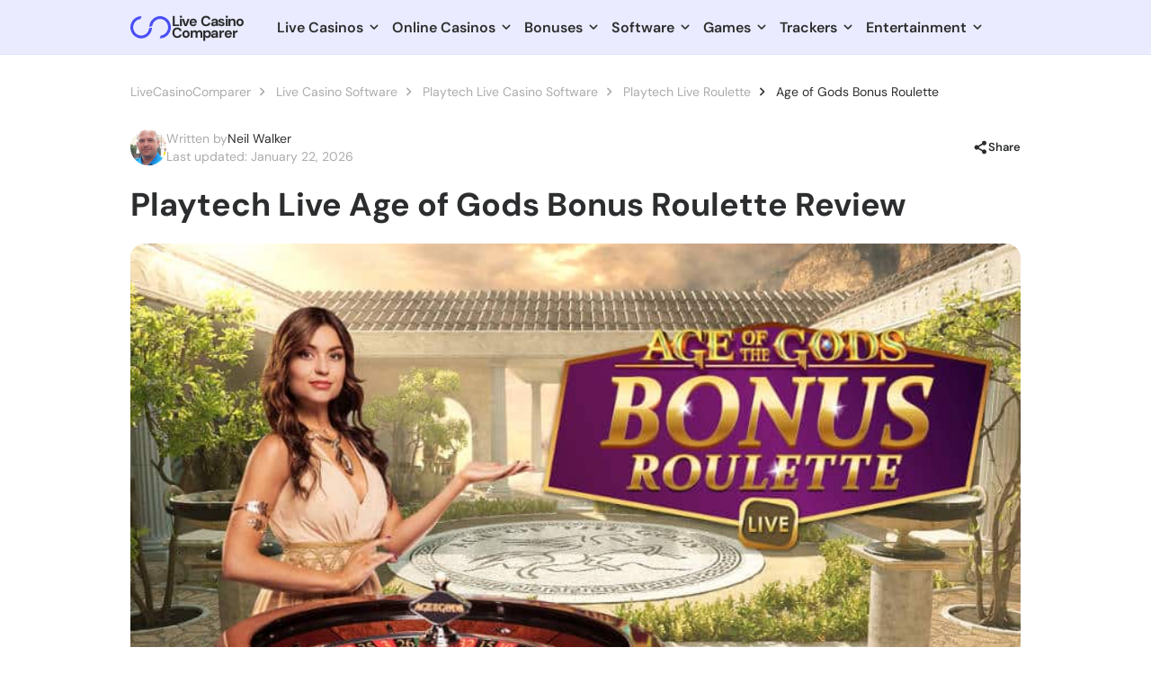

--- FILE ---
content_type: text/html; charset=UTF-8
request_url: https://www.livecasinocomparer.com/live-casino-software/playtech-live-casino-software/playtech-live-roulette/age-of-gods-bonus-roulette/
body_size: 14116
content:
<!DOCTYPE html>
<html lang="en-GB">
<head>
    <title>Age of Gods Bonus Roulette Review - Live Casino Comparer</title>
    <meta charset="UTF-8"/>
    <meta name="viewport" content="width=device-width, initial-scale=1">
    <link rel="preload" as="style" href="https://www.livecasinocomparer.com/wp-content/themes/lcc/assets/webpack-dist/css/main.css?ver=6fee1bfe7aabd180931c" />
<link rel="preload" as="font" type="font/woff2" href="https://www.livecasinocomparer.com/wp-content/themes/lcc/assets/webpack-dist/fonts/DMSans-Bold.148f4d7d.woff2" crossorigin />
<link rel="preload" as="font" type="font/woff2" href="https://www.livecasinocomparer.com/wp-content/themes/lcc/assets/webpack-dist/fonts/DMSans-Medium.01429952.woff2" crossorigin />
<link rel="preload" as="font" type="font/woff2" href="https://www.livecasinocomparer.com/wp-content/themes/lcc/assets/webpack-dist/fonts/DMSans-Regular.a8b2ab59.woff2" crossorigin />
<link rel="preload" as="font" type="font/woff2" href="https://www.livecasinocomparer.com/wp-content/themes/lcc/assets/webpack-dist/fonts/DMSans-SemiBold.ff95fafa.woff2" crossorigin />

<!-- Search Engine Optimization by Rank Math PRO - https://rankmath.com/ -->
<meta name="description" content="Review of Playtech Age of Gods Bonus Roulette live with a playing and strategy guide and list of recommended casinos with Welcome Bonuses."/>
<meta name="robots" content="follow, index, max-snippet:-1, max-video-preview:-1, max-image-preview:large"/>
<link rel="canonical" href="https://www.livecasinocomparer.com/live-casino-software/playtech-live-casino-software/playtech-live-roulette/age-of-gods-bonus-roulette/" />
<meta property="og:locale" content="en_GB" />
<meta property="og:type" content="article" />
<meta property="og:title" content="Age of Gods Bonus Roulette Review - Live Casino Comparer" />
<meta property="og:description" content="Review of Playtech Age of Gods Bonus Roulette live with a playing and strategy guide and list of recommended casinos with Welcome Bonuses." />
<meta property="og:url" content="https://www.livecasinocomparer.com/live-casino-software/playtech-live-casino-software/playtech-live-roulette/age-of-gods-bonus-roulette/" />
<meta property="og:site_name" content="LiveCasinoComparer" />
<meta property="article:section" content="Live Casino Software" />
<meta property="og:updated_time" content="2025-10-12T22:08:35+00:00" />
<meta property="og:image" content="https://www.livecasinocomparer.com/wp-content/uploads/2020/12/aog.jpg" />
<meta property="og:image:secure_url" content="https://www.livecasinocomparer.com/wp-content/uploads/2020/12/aog.jpg" />
<meta property="og:image:alt" content="Age of Gods Bonus Roulette" />
<meta name="twitter:card" content="summary_large_image" />
<meta name="twitter:title" content="Age of Gods Bonus Roulette Review - Live Casino Comparer" />
<meta name="twitter:description" content="Review of Playtech Age of Gods Bonus Roulette live with a playing and strategy guide and list of recommended casinos with Welcome Bonuses." />
<meta name="twitter:image" content="https://www.livecasinocomparer.com/wp-content/uploads/2020/12/aog.jpg" />
<meta name="twitter:label1" content="Time to read" />
<meta name="twitter:data1" content="7 minutes" />
<script type="application/ld+json" class="rank-math-schema-pro">{"@context":"https://schema.org","@graph":[{"@type":"BreadcrumbList","@id":"https://www.livecasinocomparer.com/live-casino-software/playtech-live-casino-software/playtech-live-roulette/age-of-gods-bonus-roulette/#breadcrumb","itemListElement":[{"@type":"ListItem","position":"1","item":{"@id":"https://www.livecasinocomparer.com","name":"Home"}},{"@type":"ListItem","position":"2","item":{"@id":"https://www.livecasinocomparer.com/live-casino-software/","name":"Live Casino Software"}},{"@type":"ListItem","position":"3","item":{"@id":"https://www.livecasinocomparer.com/live-casino-software/playtech-live-casino-software/","name":"Playtech Live Casino Software"}},{"@type":"ListItem","position":"4","item":{"@id":"https://www.livecasinocomparer.com/live-casino-software/playtech-live-casino-software/playtech-live-roulette/","name":"Playtech Live Roulette"}},{"@type":"ListItem","position":"5","item":{"@id":"https://www.livecasinocomparer.com/live-casino-software/playtech-live-casino-software/playtech-live-roulette/age-of-gods-bonus-roulette/","name":"Age of Gods Bonus Roulette"}}]}]}</script>
<meta property="og:image" content="https://www.livecasinocomparer.com/wp-content/uploads/2025/10/og-image.png" />
<meta property="og:image:width" content="871" />
<meta property="og:image:height" content="367" />
<meta name="twitter:image" content="https://www.livecasinocomparer.com/wp-content/uploads/2025/10/og-image.png" />
<!-- /Rank Math WordPress SEO plugin -->

<link rel='dns-prefetch' href='//www.livecasinocomparer.com' />
<style id='rank-math-toc-block-style-inline-css' type='text/css'>
.wp-block-rank-math-toc-block nav ol{counter-reset:item}.wp-block-rank-math-toc-block nav ol li{display:block}.wp-block-rank-math-toc-block nav ol li:before{content:counters(item, ".") ". ";counter-increment:item}

</style>
<link rel='stylesheet' id='lcc-style-css' href='https://www.livecasinocomparer.com/wp-content/themes/lcc/assets/webpack-dist/css/main.css?ver=6fee1bfe7aabd180931c' type='text/css' media='all' />
<link rel="https://api.w.org/" href="https://www.livecasinocomparer.com/wp-json/" /><link rel="alternate" title="JSON" type="application/json" href="https://www.livecasinocomparer.com/wp-json/wp/v2/pages/548" /><link rel="EditURI" type="application/rsd+xml" title="RSD" href="https://www.livecasinocomparer.com/xmlrpc.php?rsd" />
<meta name="generator" content="WordPress 6.8.3" />
<link rel='shortlink' href='https://www.livecasinocomparer.com/?p=548' />
<link rel="alternate" title="oEmbed (JSON)" type="application/json+oembed" href="https://www.livecasinocomparer.com/wp-json/oembed/1.0/embed?url=https%3A%2F%2Fwww.livecasinocomparer.com%2Flive-casino-software%2Fplaytech-live-casino-software%2Fplaytech-live-roulette%2Fage-of-gods-bonus-roulette%2F" />
<link rel="alternate" title="oEmbed (XML)" type="text/xml+oembed" href="https://www.livecasinocomparer.com/wp-json/oembed/1.0/embed?url=https%3A%2F%2Fwww.livecasinocomparer.com%2Flive-casino-software%2Fplaytech-live-casino-software%2Fplaytech-live-roulette%2Fage-of-gods-bonus-roulette%2F&#038;format=xml" />
<link rel="icon" href="https://www.livecasinocomparer.com/wp-content/uploads/2025/10/cropped-logo_LCC-32x32.png" sizes="32x32" />
<link rel="icon" href="https://www.livecasinocomparer.com/wp-content/uploads/2025/10/cropped-logo_LCC-192x192.png" sizes="192x192" />
<link rel="apple-touch-icon" href="https://www.livecasinocomparer.com/wp-content/uploads/2025/10/cropped-logo_LCC-180x180.png" />
<meta name="msapplication-TileImage" content="https://www.livecasinocomparer.com/wp-content/uploads/2025/10/cropped-logo_LCC-270x270.png" />
                <script type="d27a92887f22b11607dbe4aa-text/javascript">
            document.addEventListener('DOMContentLoaded', () => {
                setTimeout(() => {
                    (function(w, d, s, l, i) {
                        w[l] = w[l] || [];
                        w[l].push({
                            'gtm.start': new Date().getTime(),
                            event: 'gtm.js'
                        });
                        var f = d.getElementsByTagName(s)[0],
                            j = d.createElement(s),
                            dl = l != 'dataLayer' ? '&l=' + l : '';
                        j.async = true;
                        j.src = 'https://www.googletagmanager.com/gtm.js?id=' + i + dl;
                        f.parentNode.insertBefore(j, f);
                    })(window, document, 'script', 'dataLayer', 'GTM-KD5ZSZP');
                }, 4000);
            })
        </script>
    </head>
<body class="wp-singular page-template-default page page-id-548 page-child parent-pageid-228 wp-theme-lcc">
    <!-- Google Tag Manager (noscript) -->
    <noscript><iframe src="https://www.googletagmanager.com/ns.html?id=GTM-KD5ZSZP" height="0" width="0" style="display:none;visibility:hidden"></iframe></noscript>
    <!-- End Google Tag Manager (noscript) -->
<div class="overlay"></div>

<header class="header header_fixed header_with-toc">
    <div class="container">
        <div class="header__top">

                                                <a class="header__logo logo" href="https://www.livecasinocomparer.com" title="To main page">
                        <svg width="46" height="25">
                            <use href='https://www.livecasinocomparer.com/wp-content/themes/lcc/webpack/src/img/sprite.svg?v=1768553258#svg-logo-icon'></use>                        </svg>

                                                    <div class="logo__text">Live Casino <br>Comparer</div>
                                            </a>
                            
            <div class="header__body">
                <div class="header__nav nav">
                    <nav><ul><li id="menu-item-2325" class="menu-item menu-item-type-custom menu-item-object-custom menu-item-has-children menu-item-2325 menu-item-solo-dropdown"><input class="nav__checkbox" type="checkbox" id="nav-checkbox-2325"><span>Live Casinos</span><label class="nav__arrow" for="nav-checkbox-2325"><div class="arrow-down"></div></label>
<div class="nav-submenu">
	<div class="nav-submenu__grid">
	<div class="nav-submenu__item"><input class="nav__checkbox" type="checkbox" id="nav-checkbox-34251"  ><div class="nav-submenu__item-header"><span>Live Casinos</span><label class="nav__arrow" for="nav-checkbox-34251"><div class="arrow-down"></div></label></div><div class="">
	<ul class="nav-submenu__list">
		<li id="menu-item-34247" class="menu-item menu-item-type-post_type menu-item-object-page menu-item-34247"><a href="https://www.livecasinocomparer.com/best-live-casinos/">Best Live Casinos</a></li>
		<li id="menu-item-34248" class="menu-item menu-item-type-custom menu-item-object-custom menu-item-has-children menu-item-34248"><input class="nav__checkbox" type="checkbox" id="nav-checkbox-34248"><span>Live Casino Reviews</span><label class="nav__arrow" for="nav-checkbox-34248"><div class="arrow-down"></div></label>
		<div>
			<ul>
			<li id="menu-item-34254" class="menu-item menu-item-type-post_type menu-item-object-os_live_casino menu-item-34254"><a href="https://www.livecasinocomparer.com/live-casino/bet365-live-casino-review/">Bet365 Live Casino</a></li>
			<li id="menu-item-34258" class="menu-item menu-item-type-post_type menu-item-object-os_live_casino menu-item-34258"><a href="https://www.livecasinocomparer.com/live-casino/marathonbet-live-casino-review/">Marathonbet Live Casino</a></li>
			<li id="menu-item-34255" class="menu-item menu-item-type-post_type menu-item-object-os_live_casino menu-item-34255"><a href="https://www.livecasinocomparer.com/live-casino/redbet-live-casino-review/">Redbet Live Casino</a></li>
			<li id="menu-item-34259" class="menu-item menu-item-type-post_type menu-item-object-os_live_casino menu-item-34259"><a href="https://www.livecasinocomparer.com/live-casino/leovegas-live-casino-review/">Leo Vegas Live Casino</a></li>
			<li id="menu-item-34256" class="menu-item menu-item-type-post_type menu-item-object-os_live_casino menu-item-34256"><a href="https://www.livecasinocomparer.com/live-casino/betfred-live-casino-review/">Betfred Live Casino</a></li>
			<li id="menu-item-34260" class="menu-item menu-item-type-post_type menu-item-object-os_live_casino menu-item-34260"><a href="https://www.livecasinocomparer.com/live-casino/comeon-live-casino-review/">ComeOn Live Casino</a></li>
			<li id="menu-item-34257" class="menu-item menu-item-type-post_type menu-item-object-os_live_casino menu-item-34257"><a href="https://www.livecasinocomparer.com/live-casino/william-hill-live-casino-review/">William Hill Live Casino</a></li>
			<li id="menu-item-34261" class="menu-item menu-item-type-post_type menu-item-object-os_live_casino menu-item-34261"><a href="https://www.livecasinocomparer.com/live-casino/royal-panda-live-casino-review/">Royal Panda Live Casino</a></li>
			</ul>
		</div>
</li>
		<li id="menu-item-34267" class="menu-item menu-item-type-post_type menu-item-object-page menu-item-34267"><a href="https://www.livecasinocomparer.com/free-live-casino/">Free Live Casino</a></li>
		<li id="menu-item-34268" class="menu-item menu-item-type-post_type menu-item-object-page menu-item-34268"><a href="https://www.livecasinocomparer.com/high-roller-live-casinos/">High Roller Live Casinos</a></li>
		<li id="menu-item-34269" class="menu-item menu-item-type-post_type menu-item-object-page menu-item-34269"><a href="https://www.livecasinocomparer.com/casinos-with-exclusive-live-dealer-tables/">Exclusive Live Dealer Tables</a></li>
		<li id="menu-item-34270" class="menu-item menu-item-type-post_type menu-item-object-page menu-item-34270"><a href="https://www.livecasinocomparer.com/land-based-casinos/">Land Based Casinos</a></li>
		<li id="menu-item-34271" class="menu-item menu-item-type-post_type menu-item-object-page menu-item-34271"><a href="https://www.livecasinocomparer.com/mobile-live-casino/">Mobile Live Casino</a></li>
		<li id="menu-item-34272" class="menu-item menu-item-type-post_type menu-item-object-page menu-item-34272"><a href="https://www.livecasinocomparer.com/live-casino-bonus/">Live Casino Bonuses</a></li>
		<li id="menu-item-34288" class="menu-item menu-item-type-post_type menu-item-object-page menu-item-has-children menu-item-34288"><input class="nav__checkbox" type="checkbox" id="nav-checkbox-34288"><span>Payment Methods</span><label class="nav__arrow" for="nav-checkbox-34288"><div class="arrow-down"></div></label>
		<div>
			<ul>
			<li id="menu-item-34289" class="menu-item menu-item-type-post_type menu-item-object-page menu-item-34289"><a href="https://www.livecasinocomparer.com/casino-banking-methods/neteller/">Neteller</a></li>
			<li id="menu-item-34290" class="menu-item menu-item-type-post_type menu-item-object-page menu-item-34290"><a href="https://www.livecasinocomparer.com/casino-banking-methods/skrill/">Skrill</a></li>
			<li id="menu-item-34291" class="menu-item menu-item-type-post_type menu-item-object-page menu-item-34291"><a href="https://www.livecasinocomparer.com/casino-banking-methods/visa/">VISA</a></li>
			<li id="menu-item-34292" class="menu-item menu-item-type-post_type menu-item-object-page menu-item-34292"><a href="https://www.livecasinocomparer.com/casino-banking-methods/bitcoin/">Bitcoin</a></li>
			<li id="menu-item-38054" class="menu-item menu-item-type-post_type menu-item-object-page menu-item-38054"><a href="https://www.livecasinocomparer.com/casino-banking-methods/">All Payment Methods</a></li>
			</ul>
		</div>
</li>
	</ul>
</div></div>	</div>
</div>
</li>
<li id="menu-item-4196" class="menu-item menu-item-type-custom menu-item-object-custom menu-item-has-children menu-item-4196 menu-item-solo-dropdown"><input class="nav__checkbox" type="checkbox" id="nav-checkbox-4196"><span>Online Casinos</span><label class="nav__arrow" for="nav-checkbox-4196"><div class="arrow-down"></div></label>
<div class="nav-submenu">
	<div class="nav-submenu__grid">
	<div class="nav-submenu__item"><input class="nav__checkbox" type="checkbox" id="nav-checkbox-34294"  ><div class="nav-submenu__item-header"><span>Online Casinos</span><label class="nav__arrow" for="nav-checkbox-34294"><div class="arrow-down"></div></label></div><div class="">
	<ul class="nav-submenu__list">
		<li id="menu-item-34276" class="menu-item menu-item-type-custom menu-item-object-custom menu-item-34276"><a href="https://www.livecasinocomparer.com/online-casino/">Best Online Casinos</a></li>
		<li id="menu-item-37727" class="menu-item menu-item-type-post_type menu-item-object-page menu-item-37727"><a href="https://www.livecasinocomparer.com/real-money-casinos/">Real Money Casinos</a></li>
		<li id="menu-item-37731" class="menu-item menu-item-type-post_type menu-item-object-page menu-item-37731"><a href="https://www.livecasinocomparer.com/new-casinos/">New Online Casinos</a></li>
		<li id="menu-item-37729" class="menu-item menu-item-type-post_type menu-item-object-page menu-item-37729"><a href="https://www.livecasinocomparer.com/instant-play-casinos/">Instant Play Casinos</a></li>
		<li id="menu-item-34279" class="menu-item menu-item-type-custom menu-item-object-custom menu-item-34279"><a href="#">Mobile Casinos</a></li>
		<li id="menu-item-37728" class="menu-item menu-item-type-post_type menu-item-object-page menu-item-37728"><a href="https://www.livecasinocomparer.com/best-payout-casinos/">Best Payout Casinos</a></li>
		<li id="menu-item-34283" class="menu-item menu-item-type-custom menu-item-object-custom menu-item-34283"><a href="https://www.livecasinocomparer.com/fast-withdrawal-casinos/">Fast Withdrawal Casinos</a></li>
		<li id="menu-item-34284" class="menu-item menu-item-type-custom menu-item-object-custom menu-item-34284"><a href="https://www.livecasinocomparer.com/minimum-deposit-casinos/">Minimum Deposit Casinos</a></li>
		<li id="menu-item-39629" class="menu-item menu-item-type-post_type menu-item-object-page menu-item-39629"><a href="https://www.livecasinocomparer.com/licensed-casinos/">Licensed Online Casinos</a></li>
		<li id="menu-item-37730" class="menu-item menu-item-type-post_type menu-item-object-page menu-item-37730"><a href="https://www.livecasinocomparer.com/no-registration-casinos/">No Registration Casinos</a></li>
		<li id="menu-item-37732" class="menu-item menu-item-type-post_type menu-item-object-page menu-item-37732"><a href="https://www.livecasinocomparer.com/non-uk-casinos/">Non UK Casino Sites</a></li>
		<li id="menu-item-37733" class="menu-item menu-item-type-post_type menu-item-object-page menu-item-37733"><a href="https://www.livecasinocomparer.com/no-kyc-casinos/">Best No KYC Casinos</a></li>
	</ul>
</div></div>	</div>
</div>
</li>
<li id="menu-item-2324" class="menu-item menu-item-type-custom menu-item-object-custom menu-item-has-children menu-item-2324 menu-item-solo-dropdown"><input class="nav__checkbox" type="checkbox" id="nav-checkbox-2324"><span>Bonuses</span><label class="nav__arrow" for="nav-checkbox-2324"><div class="arrow-down"></div></label>
<div class="nav-submenu">
	<div class="nav-submenu__grid">
	<div class="nav-submenu__item"><input class="nav__checkbox" type="checkbox" id="nav-checkbox-34298"  ><div class="nav-submenu__item-header"><span>Online Casino Bonuses</span><label class="nav__arrow" for="nav-checkbox-34298"><div class="arrow-down"></div></label></div><div class="">
	<ul class="nav-submenu__list">
		<li id="menu-item-34300" class="menu-item menu-item-type-custom menu-item-object-custom menu-item-34300"><a href="#">Welcome Bonuses</a></li>
		<li id="menu-item-34304" class="menu-item menu-item-type-custom menu-item-object-custom menu-item-34304"><a href="#">No Deposit Bonuses</a></li>
		<li id="menu-item-34308" class="menu-item menu-item-type-custom menu-item-object-custom menu-item-34308"><a href="#">Free Spins</a></li>
		<li id="menu-item-39518" class="menu-item menu-item-type-post_type menu-item-object-page menu-item-39518"><a href="https://www.livecasinocomparer.com/casino-bonuses/">All Online Casino Bonuses</a></li>
	</ul>
</div></div>	</div>
</div>
</li>
<li id="menu-item-3613" class="menu-item menu-item-type-custom menu-item-object-custom menu-item-has-children menu-item-3613"><input class="nav__checkbox" type="checkbox" id="nav-checkbox-3613"><span>Software</span><label class="nav__arrow" for="nav-checkbox-3613"><div class="arrow-down"></div></label>
<div class="nav-submenu">
	<div class="nav-submenu__grid">
	<div class="nav-submenu__item"><input class="nav__checkbox" type="checkbox" id="nav-checkbox-34327"  ><div class="nav-submenu__item-header"><span>Online Casino Providers</span><label class="nav__arrow" for="nav-checkbox-34327"><div class="arrow-down"></div></label></div><div class="">
	<ul class="nav-submenu__list">
		<li id="menu-item-35209" class="menu-item menu-item-type-post_type menu-item-object-page menu-item-35209"><a href="https://www.livecasinocomparer.com/online-casino-software/pragmatic/">Pragmatic Play</a></li>
		<li id="menu-item-35219" class="menu-item menu-item-type-post_type menu-item-object-page menu-item-35219"><a href="https://www.livecasinocomparer.com/online-casino-software/microgaming/">Microgaming</a></li>
		<li id="menu-item-35220" class="menu-item menu-item-type-post_type menu-item-object-page menu-item-35220"><a href="https://www.livecasinocomparer.com/online-casino-software/quickspin/">Quickspin</a></li>
		<li id="menu-item-35211" class="menu-item menu-item-type-post_type menu-item-object-page menu-item-35211"><a href="https://www.livecasinocomparer.com/online-casino-software/bgaming/">BGaming</a></li>
		<li id="menu-item-35344" class="menu-item menu-item-type-post_type menu-item-object-page menu-item-35344"><a href="https://www.livecasinocomparer.com/online-casino-software/yggdrasil/">Yggdrasil</a></li>
		<li id="menu-item-35345" class="menu-item menu-item-type-post_type menu-item-object-page menu-item-35345"><a href="https://www.livecasinocomparer.com/online-casino-software/bigtimegaming/">BigTimeGaming</a></li>
		<li id="menu-item-35346" class="menu-item menu-item-type-post_type menu-item-object-page menu-item-35346"><a href="https://www.livecasinocomparer.com/online-casino-software/wazdan/">Wazdan</a></li>
		<li id="menu-item-38055" class="menu-item menu-item-type-post_type menu-item-object-page menu-item-38055"><a href="https://www.livecasinocomparer.com/online-casino-software/">All Online Casino Software</a></li>
	</ul>
</div></div>	<div class="nav-submenu__item"><input class="nav__checkbox" type="checkbox" id="nav-checkbox-34326"  ><div class="nav-submenu__item-header"><span>Live Casino Providers</span><label class="nav__arrow" for="nav-checkbox-34326"><div class="arrow-down"></div></label></div><div class="">
	<ul class="nav-submenu__list">
		<li id="menu-item-35213" class="menu-item menu-item-type-post_type menu-item-object-page menu-item-35213"><a href="https://www.livecasinocomparer.com/live-casino-software/betgames-live-casino-software/">Betgames Live</a></li>
		<li id="menu-item-35214" class="menu-item menu-item-type-post_type menu-item-object-page menu-item-35214"><a href="https://www.livecasinocomparer.com/live-casino-software/evolution-live-casino-software/">Evolution Live</a></li>
		<li id="menu-item-35215" class="menu-item menu-item-type-post_type menu-item-object-page menu-item-35215"><a href="https://www.livecasinocomparer.com/live-casino-software/ezugi-live-casino-software/">Ezugi Live</a></li>
		<li id="menu-item-35216" class="menu-item menu-item-type-post_type menu-item-object-page current-page-ancestor menu-item-35216"><a href="https://www.livecasinocomparer.com/live-casino-software/playtech-live-casino-software/">Playtech Live</a></li>
		<li id="menu-item-35217" class="menu-item menu-item-type-post_type menu-item-object-page menu-item-35217"><a href="https://www.livecasinocomparer.com/live-casino-software/pragmatic-play-live-casino/">Pragmatic Live</a></li>
		<li id="menu-item-35218" class="menu-item menu-item-type-post_type menu-item-object-page menu-item-35218"><a href="https://www.livecasinocomparer.com/live-casino-software/stakelogic-live-casino/">Stakelogic Live</a></li>
		<li id="menu-item-35212" class="menu-item menu-item-type-custom menu-item-object-custom menu-item-35212"><a href="https://www.livecasinocomparer.com/live-casino-software/">All Live Casino Providers</a></li>
	</ul>
</div></div>	</div>
</div>
</li>
<li id="menu-item-3614" class="menu-item menu-item-type-custom menu-item-object-custom menu-item-has-children menu-item-3614"><input class="nav__checkbox" type="checkbox" id="nav-checkbox-3614"><span>Games</span><label class="nav__arrow" for="nav-checkbox-3614"><div class="arrow-down"></div></label>
<div class="nav-submenu">
	<div class="nav-submenu__grid">
	<div class="nav-submenu__item"><input class="nav__checkbox" type="checkbox" id="nav-checkbox-34345"  ><div class="nav-submenu__item-header"><span>Live Casino Games</span><label class="nav__arrow" for="nav-checkbox-34345"><div class="arrow-down"></div></label></div><div class="">
	<ul class="nav-submenu__list">
		<li id="menu-item-34347" class="menu-item menu-item-type-post_type menu-item-object-page menu-item-34347"><a href="https://www.livecasinocomparer.com/live-casino-software/evolution-live-casino-software/monopoly-big-baller-live/">Monopoly Big Baller</a></li>
		<li id="menu-item-34348" class="menu-item menu-item-type-post_type menu-item-object-page menu-item-34348"><a href="https://www.livecasinocomparer.com/live-casino-software/evolution-live-casino-software/evolution-roulette/red-door-roulette/">Red Door Roulette</a></li>
		<li id="menu-item-34349" class="menu-item menu-item-type-post_type menu-item-object-page menu-item-34349"><a href="https://www.livecasinocomparer.com/live-casino-software/evolution-live-casino-software/evolution-crazy-time/crazy-time-casinos/">Crazy Time</a></li>
		<li id="menu-item-34350" class="menu-item menu-item-type-post_type menu-item-object-page menu-item-34350"><a href="https://www.livecasinocomparer.com/live-casino-software/evolution-live-casino-software/evolution-lightning-storm/">Lightning Storm</a></li>
		<li id="menu-item-34351" class="menu-item menu-item-type-post_type menu-item-object-page menu-item-34351"><a href="https://www.livecasinocomparer.com/live-casino-software/pragmatic-play-live-casino/live-sweet-bonanza-candyland/">Sweet Bonanza Candyland</a></li>
		<li id="menu-item-34352" class="menu-item menu-item-type-post_type menu-item-object-page menu-item-34352"><a href="https://www.livecasinocomparer.com/live-casino-software/evolution-live-casino-software/funky-time-live/">Funky Time</a></li>
		<li id="menu-item-34353" class="menu-item menu-item-type-post_type menu-item-object-page menu-item-34353"><a href="https://www.livecasinocomparer.com/live-casino-software/pragmatic-play-live-casino/live-sweet-bonanza-candyland/">Sweet Bonanza Candyland</a></li>
		<li id="menu-item-34354" class="menu-item menu-item-type-post_type menu-item-object-page menu-item-34354"><a href="https://www.livecasinocomparer.com/live-casino-software/pragmatic-play-live-casino/live-mega-wheel/">Mega Wheel</a></li>
		<li id="menu-item-34355" class="menu-item menu-item-type-post_type menu-item-object-page menu-item-34355"><a href="https://www.livecasinocomparer.com/live-casino-software/evolution-live-casino-software/evolution-dreamcatcher/monopoly-live-dream-catcher-edition/">Monopoly</a></li>
		<li id="menu-item-34356" class="menu-item menu-item-type-custom menu-item-object-custom menu-item-34356"><a href="#">See All Live Games</a></li>
	</ul>
</div></div>	<div class="nav-submenu__item"><input class="nav__checkbox" type="checkbox" id="nav-checkbox-34346"  ><div class="nav-submenu__item-header"><span>Online Casino Games</span><label class="nav__arrow" for="nav-checkbox-34346"><div class="arrow-down"></div></label></div><div class="">
	<ul class="nav-submenu__list">
		<li id="menu-item-34370" class="menu-item menu-item-type-custom menu-item-object-custom menu-item-34370"><a href="https://www.livecasinocomparer.com/online-casino-games/slots/">Online Slots</a></li>
		<li id="menu-item-34371" class="menu-item menu-item-type-custom menu-item-object-custom menu-item-34371"><a href="https://www.livecasinocomparer.com/online-casino-games/crash-games/">Crash Games</a></li>
		<li id="menu-item-34376" class="menu-item menu-item-type-custom menu-item-object-custom menu-item-34376"><a href="https://www.livecasinocomparer.com/online-casino-games/">See All Online Games</a></li>
	</ul>
</div></div>	</div>
</div>
</li>
<li id="menu-item-4301" class="menu-item menu-item-type-custom menu-item-object-custom menu-item-has-children menu-item-4301 menu-item-solo-dropdown"><input class="nav__checkbox" type="checkbox" id="nav-checkbox-4301"><span>Trackers</span><label class="nav__arrow" for="nav-checkbox-4301"><div class="arrow-down"></div></label>
<div class="nav-submenu">
	<div class="nav-submenu__grid">
	<div class="nav-submenu__item"><input class="nav__checkbox" type="checkbox" id="nav-checkbox-34360"  ><div class="nav-submenu__item-header"><span>Trackers</span><label class="nav__arrow" for="nav-checkbox-34360"><div class="arrow-down"></div></label></div><div class="">
	<ul class="nav-submenu__list">
		<li id="menu-item-34361" class="menu-item menu-item-type-post_type menu-item-object-page menu-item-34361"><a href="https://www.livecasinocomparer.com/live-casino-software/pragmatic-play-live-casino/live-sweet-bonanza-candyland/sweet-bonanza-candyland-statistics/">Sweet Bonanza Candyland Statistics</a></li>
		<li id="menu-item-34362" class="menu-item menu-item-type-post_type menu-item-object-page menu-item-34362"><a href="https://www.livecasinocomparer.com/live-casino-software/evolution-live-casino-software/evolution-crazy-time/crazy-time-statistics/">Crazy Time Statistics</a></li>
		<li id="menu-item-34363" class="menu-item menu-item-type-post_type menu-item-object-page menu-item-34363"><a href="https://www.livecasinocomparer.com/live-casino-software/pragmatic-play-live-casino/live-mega-wheel/mega-wheel-statistics/">Mega Wheel Statistics</a></li>
		<li id="menu-item-34364" class="menu-item menu-item-type-post_type menu-item-object-page menu-item-34364"><a href="https://www.livecasinocomparer.com/live-casino-software/pragmatic-play-live-casino/pragmatic-boom-city/boom-city-statistics/">Boom City Statistics</a></li>
	</ul>
</div></div>	</div>
</div>
</li>
<li id="menu-item-2339" class="menu-item menu-item-type-custom menu-item-object-custom menu-item-has-children menu-item-2339 menu-item-solo-dropdown"><input class="nav__checkbox" type="checkbox" id="nav-checkbox-2339"><span>Entertainment</span><label class="nav__arrow" for="nav-checkbox-2339"><div class="arrow-down"></div></label>
<div class="nav-submenu">
	<div class="nav-submenu__grid">
	<div class="nav-submenu__item"><input class="nav__checkbox" type="checkbox" id="nav-checkbox-34377"  ><div class="nav-submenu__item-header"><span>Entertainment</span><label class="nav__arrow" for="nav-checkbox-34377"><div class="arrow-down"></div></label></div><div class="">
	<ul class="nav-submenu__list">
		<li id="menu-item-34378" class="menu-item menu-item-type-custom menu-item-object-custom menu-item-34378"><a href="https://www.livecasinocomparer.com/news/">News</a></li>
		<li id="menu-item-35223" class="menu-item menu-item-type-post_type menu-item-object-page menu-item-35223"><a href="https://www.livecasinocomparer.com/promotions/">Promotions</a></li>
		<li id="menu-item-34383" class="menu-item menu-item-type-custom menu-item-object-custom menu-item-34383"><a href="https://www.livecasinocomparer.com/blog/">Blog</a></li>
		<li id="menu-item-34384" class="menu-item menu-item-type-custom menu-item-object-custom menu-item-34384"><a href="https://www.livecasinocomparer.com/inside-live-casino/">Live Blog</a></li>
		<li id="menu-item-34385" class="menu-item menu-item-type-custom menu-item-object-custom menu-item-34385"><a href="https://www.livecasinocomparer.com/casino-guides/">Casino Guides</a></li>
	</ul>
</div></div>	</div>
</div>
</li>
</ul></nav>                </div>
            </div>

            <div class="header__col">
                            </div>
            <div class="header__burger">
                <div class="header__bar"><span></span></div>
            </div>
        </div>
    </div>
</header>

    <main class="main">
        
<header class="breadcrumb">
    <div class="container">
        <nav>
            <ul>
                                                            <li><a href="https://www.livecasinocomparer.com">LiveCasinoComparer</a></li>
                                                                                <li><a href="https://www.livecasinocomparer.com/live-casino-software/">Live Casino Software</a></li>
                                                                                <li><a href="https://www.livecasinocomparer.com/live-casino-software/playtech-live-casino-software/">Playtech Live Casino Software</a></li>
                                                                                <li><a href="https://www.livecasinocomparer.com/live-casino-software/playtech-live-casino-software/playtech-live-roulette/">Playtech Live Roulette</a></li>
                                                                                <li>Age of Gods Bonus Roulette</li>
                                                </ul>
        </nav>
    </div>
</header>

        
        

    <div class="container">
        
    <section class="author-summary__section">
        <div class="author-summary">
                            <a class="author-summary__image" href="https://www.livecasinocomparer.com/authors/neil-walker/">
                    <img width="40" height="40" src="https://www.livecasinocomparer.com/wp-content/uploads/2025/08/Neil-Walker-Avatar-150x150.png" class="attachment-40x40 size-40x40 wp-post-image" alt="" decoding="async" srcset="https://www.livecasinocomparer.com/wp-content/uploads/2025/08/Neil-Walker-Avatar-150x150.png 150w,   https://www.livecasinocomparer.com/wp-content/uploads/2025/08/Neil-Walker-Avatar.png 200w" sizes="(max-width: 40px) 100vw, 40px" />                </a>
            
            <div class="author-summary__info">
                <div class="author-summary__name"><span>Written by</span><a href="https://www.livecasinocomparer.com/authors/neil-walker/">Neil Walker</a></div>
                                    <div class="author-summary__date">Last updated: January 22, 2026</div>
                            </div>
            <div class="author__share">
                <input type="checkbox" id="share-checkbox">
                <label for="share-checkbox">
                    <svg width="16" height="16">
                        <use href='https://www.livecasinocomparer.com/wp-content/themes/lcc/webpack/src/img/sprite.svg?v=1768553258#svg-share-network'></use>                    </svg><span>Share</span>
                </label>
                <div class="author__share-popup">
                    <ul class="author__share-list">
                        <li>
                            <a href="https://www.facebook.com/sharer/sharer.php?u=https%3A%2F%2Fwww.livecasinocomparer.com%2Flive-casino-software%2Fplaytech-live-casino-software%2Fplaytech-live-roulette%2Fage-of-gods-bonus-roulette%2F" target="_blank" rel="noopener noreferrer nofollow">
                                <svg width="20" height="20">
                                    <use href='https://www.livecasinocomparer.com/wp-content/themes/lcc/webpack/src/img/sprite.svg?v=1768553258#svg-fb'></use>                                </svg>Share on Facebook
                            </a>
                        </li>
                        <li>
                            <a href="https://twitter.com/intent/tweet?url=https%3A%2F%2Fwww.livecasinocomparer.com%2Flive-casino-software%2Fplaytech-live-casino-software%2Fplaytech-live-roulette%2Fage-of-gods-bonus-roulette%2F&#038;text=Age+of+Gods+Bonus+Roulette" target="_blank" rel="noopener noreferrer nofollow">
                                <svg width="20" height="20">
                                    <use href='https://www.livecasinocomparer.com/wp-content/themes/lcc/webpack/src/img/sprite.svg?v=1768553258#svg-x'></use>                                </svg>Share on X
                            </a>
                        </li>
                        <li>
                            <a href="https://t.me/share/url?url=https%3A%2F%2Fwww.livecasinocomparer.com%2Flive-casino-software%2Fplaytech-live-casino-software%2Fplaytech-live-roulette%2Fage-of-gods-bonus-roulette%2F&#038;text=Age+of+Gods+Bonus+Roulette" target="_blank" rel="noopener noreferrer nofollow">
                                <svg width="20" height="20">
                                    <use href='https://www.livecasinocomparer.com/wp-content/themes/lcc/webpack/src/img/sprite.svg?v=1768553258#svg-tg'></use>                                </svg>Share on Telegram
                            </a>
                        </li>
                        <li>
                            <div class="copy_link" data-url="https://www.livecasinocomparer.com/live-casino-software/playtech-live-casino-software/playtech-live-roulette/age-of-gods-bonus-roulette/">
                                <svg width="20" height="20">
                                    <use href='https://www.livecasinocomparer.com/wp-content/themes/lcc/webpack/src/img/sprite.svg?v=1768553258#svg-chain'></use>                                </svg>
                                <span class="copy_link__text"><span>Copy link</span><span>Copied!</span></span>
                            </div>
                        </li>
                    </ul>
                </div>
            </div>
        </div>
    </section>

        
<h1 class="wp-block-heading">Playtech Live Age of Gods Bonus Roulette Review</h1>


<div class="wp-block-image">
<figure class="aligncenter"><img decoding="async" src="https://www.livecasinocomparer.com/wp-content/uploads/2020/12/aog.jpg" alt=""/></figure></div>


    <section id="1" >
                    <div class="container">
        
            

<h2 class="wp-block-heading">What is Live Age of Gods Bonus Roulette?</h2>



<p>Playtech Age of Gods Bonus Roulette is a live dealer game of Roulette, that has three elements to the game:</p>



<ol class="wp-block-list">
<li>A normal game of Roulette based on the outcomes of American Roulette, with a wheel that has 38 pockets with 1 - 36 numbered, a Zero, and a Bonus pocket.</li>



<li>A mandatory Progressive Jackpot contribution of 0.99% for each total bet placed, that gives the chance to win one of 4 randomly triggered Jackpots.</li>



<li>An optional Bonus Bet, that gives the chance to enter an RNG Bonus round that can pay up to a maximum of 300 x.</li>
</ol>



<p>The main game has an RTP of 94,74% - the same as American Roulette.</p>



<p>In this review, I'll cover the three elements of the game, including a video review showing the Age of Gods Bonus round.</p>


<div class="wp-block-image">
<figure class="aligncenter"><img decoding="async" src="https://www.livecasinocomparer.com/wp-content/uploads/2020/12/Age-of-gods-bonus-round.jpg" alt=""/></figure></div>

                    </div>
            </section>




    <section id="2" >
                    <div class="container">
        
            

<h2 class="wp-block-heading"><a name="review"></a>Live Age of Gods Bonus Roulette: How Does It Work?</h2>



<p>As I briefly explained above there are three elements to the game of Age of Gods Bonus Roulette.</p>



<p>At its core is a 38 pocket Roulette Wheel, much the same as an American Roulette wheel that has a Zero and Double Zero Pocket. In the Age of Gods Bonus Roulette, the Double Zero pocket has been replaced by a pocket marked "Bonus". It's also been moved and placed next to the Zero pocket, which is a good thing as you'll be able to exploit this positioning during betting, as I'll explain later, in the strategy section.</p>


<div class="wp-block-image">
<figure class="aligncenter"><img decoding="async" src="https://www.livecasinocomparer.com/wp-content/uploads/2020/12/age-of-gods-bonus-roulette-live-dealer.jpg" alt=""/></figure></div>


<h3 class="wp-block-heading">How Age of Gods Bonus Roulette is played</h3>



<p>The game starts with Betting Time, where you can place two bets, one mandatory and one optional.</p>



<p>The mandatory bet is any roulette bet on the betting grid. You can place any Roulette bets you like, utilising Inside and outside bets as well as the regular French bets for sections of the wheel. A race track helps with the placing of those bets and neighbour bets.</p>



<p>Making a bet on the betting grid activates entry into the Progressive Jackpot. 0.99% of your bet is used to fund the jackpot.</p>



<p>The optional bet is the Bonus Bet, which can be placed for any amount. If the ball lands in the Bonus pocket and you have an active bet you'll be eligible for the Bonus Round.</p>



<p>At the end of betting time, no more bets can be placed until the result of the spin is known and betting time is opened once more.</p>


<div class="wp-block-image">
<figure class="aligncenter"><img decoding="async" src="https://www.livecasinocomparer.com/wp-content/uploads/2020/12/age-of-gods-close-up.jpg" alt=""/></figure></div>

                    </div>
            </section>




    <section id="3" >
                    <div class="container">
        
            

<h2 class="wp-block-heading">Age of Gods Bonus Roulette Video Review</h2>



<p>In my video review of Age of Gods Bonus Roulette, you'll see me play a few game rounds and explain in detail how the game works.</p>



<p>I also show the bonus round and explain the best strategy for betting.</p>


<div class="wp-block-image">
<figure class="aligncenter"><img decoding="async" src="https://www.livecasinocomparer.com/wp-content/uploads/2020/12/playtech-age-of-gods-bonus-roulette-video.jpg" alt=""/></figure></div>

                    </div>
            </section>




    <section id="4" >
                    <div class="container">
        
            

<h2 class="wp-block-heading">The Age of Gods Progressive Jackpot</h2>



<p>The Age of Gods Progressive Jackpot is run network-wide, which means that all casinos and players playing the game contribute to the jackpot each time they make a bet. 0.99% of each total bet is used as the contribution.</p>



<p>A number of different Age of the Gods games contribute to the jackpot, it's not limited to just the live dealer game. Age of Gods Slots, Age of Gods RNG Roulette all contribute the same.</p>



<p>There are four jackpots, with each one triggering randomly.</p>



<ol class="wp-block-list">
<li>Ultimate Power is the largest and is seeded with £100,000.</li>



<li>Super Power is seeded with £5,000.</li>



<li>Extra Power is seeded with £500.</li>



<li>Power is seeded with £50.</li>
</ol>



<p>Each of the jackpots increases in real-time as bets are placed and can grow into quite substantial sums.</p>


<div class="wp-block-image">
<figure class="aligncenter"><img decoding="async" src="https://www.livecasinocomparer.com/wp-content/uploads/2020/12/jackpot-details-large.jpg" alt=""/></figure></div>


<p>When the Jackpot bonus round is triggered the player is presented with a screen containing twenty coins. The player has to flip/turn over the coins until three of the same type are revealed. When that jackpot round ends and the player is paid the jackpot amount that the symbols correspond to. The jackpot is not shared among players, it's paid to just one player. Happy days!</p>



<p><strong>Note:</strong> You can see in the drop-down when each of the Jackpots last triggered. The details give some idea of how often they trigger and for what sort of sums.</p>


                    </div>
            </section>




    <section id="5" >
                    <div class="container">
        
            

<h2 class="wp-block-heading">Age of Gods Live Roulette - Bonus Round</h2>



<p>The bonus round is entered by placing a bet on the Bonus section of the betting grid.</p>



<p>The amount can be anything you like, subject to the paytable limits set by the casino you're playing through.</p>



<p>If the ball lands in the Bonus pocket on the roulette wheel and you've place a bet you'll be eligible to take part in the RNG Bonus Round.</p>



<p>The bonus round consists of 3 spins of an RNG Slot machine. There are three reels on the slot and the win line has to have 3 matching symbols to qualify as a win. Each set of symbols has a corresponding multiplier payout assigned to it. Once the three spins have completed the win multipliers for each winning spin are added up for the total payout, which is applied to the amount that was initially bet on the Bonus pocket.</p>



<p>Your stake is not returned as part of the payout.</p>



<p>It is possible not to win on a spin, but it's also possible to win 100x per spin, giving a possible maximum payout for the bonus round of 300x!</p>


<div class="wp-block-image">
<figure class="aligncenter"><img decoding="async" src="https://www.livecasinocomparer.com/wp-content/uploads/2020/12/aog-bonus-slot.jpg" alt=""/></figure></div>

                    </div>
            </section>




    <section id="6" >
                    <div class="container">
        
            

<h2 class="wp-block-heading"><a name="strategy"></a>Age of Gods Bonus Roulette Strategy and Betting Tips</h2>



<p>I'm not going to pretend there is a specific strategy for Age of Gods Bonus Roulette.</p>



<p>There is however a way that allows you to make a straight-up bet while also covering the Bonus Bet.</p>



<p>If you're going to play the Bonus Bet, I'd advise that you place a split bet, with Zero. That way you've doubled your chance of a win if the ball lands in that section of the wheel. I wouldn't just place a straight-up bet on the Bonus.</p>



<p>There is no strategy for the Progressive Jackpot. Just placing a bet gives you a chance of being randomly selected. It really doesn't matter if you're playing low or <a href="https://www.livecasinocomparer.com/live-casino-games/live-roulette/high-stakes-roulette/"><span style="color: #0000ff;">high stakes roulette</span></a>, your chances of being selected are the same.</p>



<p>Remember this is essentially a game of <a href="https://www.livecasinocomparer.com/live-casino-games/live-roulette/live-american-roulette/"><span style="color: #0000ff;">American Roulette</span></a>, so the RTP on straight up bets is lower than you'd expect from <a href="https://www.livecasinocomparer.com/live-casino-games/live-roulette/live-european-roulette/"><span style="color: #0000ff;">European Roulette</span></a>.</p>


                    </div>
            </section>




    <section id="7" >
                    <div class="container">
        
            

<h2 class="wp-block-heading">Is Age of Gods Bonus Roulette Fair?</h2>



<p>If I have to convince you the game is fair, you probably shouldn't be playing online live roulette games.</p>



<p>Age of Gods Bonus Roulette is a live dealer game, that is played using a real roulette wheel. A live dealer controls the game and spins the wheel, just like in any land-based casinos. The only difference is you don't have to travel to play, you can play at home on your PC.</p>



<p>The games are monitored like you wouldn't believe and have to comply with so many regulations that it's difficult to believe the game would be fixed in favour of the house.</p>



<p>I've done lots of research on whether Live Roulette is fixed. I suggest you have a look at that article.</p>


                    </div>
            </section>




    <section id="8" >
                    <div class="container">
        
            

<h2 class="wp-block-heading">Age of Gods Bonus Roulette Playing Options</h2>



<p>The playing interface has a number of features that help you play more efficiently. They are common across all <a href="https://www.livecasinocomparer.com/live-casino-software/playtech-live-casino-software/playtech-live-roulette/"><span style="color: #0000ff;">Playtech live roulette games</span></a>, so what you use here can be used elsewhere.</p>



<p>The first one to mention is <strong>BetBuilder</strong>, which can be used to create your bets offline. When you're ready you can place your prepared bet on the betting grid. The Bets are saved in the bet-builder and can be reused across roulette tables. So if you use the same patterns, it saves a lot of time!</p>



<p><strong>Auto-play</strong> is essential if you don't want to miss a game round, and with Age of Gods Bonus Roulette you want to make sure you don't miss the bonus round coming in. Once you've placed your bet on the table, select Auto-play to repeat the same bet for up to 99 spins. You can set loss and win limits to stop auto-play. This is great if you need to pop out for a cup of tea, or if you're playing while doing something else.</p>



<div class="wp-block-columns is-layout-flex wp-container-core-columns-is-layout-9d6595d7 wp-block-columns-is-layout-flex">
<div class="wp-block-column is-vertically-aligned-center is-layout-flow wp-block-column-is-layout-flow"><div class="wp-block-image">
<figure class="aligncenter"><img decoding="async" src="https://www.livecasinocomparer.com/wp-content/uploads/2020/12/aog-bet-creator.jpg" alt=""/></figure></div></div>



<div class="wp-block-column is-vertically-aligned-center is-layout-flow wp-block-column-is-layout-flow"><div class="wp-block-image">
<figure class="aligncenter"><img decoding="async" src="https://www.livecasinocomparer.com/wp-content/uploads/2020/12/aog-auto-play.jpg" alt=""/></figure></div></div>
</div>



<p><strong>LuckyDip</strong> can be used to select up to 7 random numbers on the table to bet on. The bets are placed as straight-up numbers and won't include the bonus Bet, which has to be added separately.</p>



<p><strong>Statistics</strong> are probably one of the most important features to look at. I use them to see when the Bonus Round last hit and the multiplier that was won. I like probabilities, so if I see the bonus round hasn't been triggered for a while, I'm more likely to start playing than if it hit more recently.</p>



<div class="wp-block-columns is-layout-flex wp-container-core-columns-is-layout-9d6595d7 wp-block-columns-is-layout-flex">
<div class="wp-block-column is-vertically-aligned-center is-layout-flow wp-block-column-is-layout-flow"><div class="wp-block-image">
<figure class="aligncenter"><img decoding="async" src="https://www.livecasinocomparer.com/wp-content/uploads/2020/12/aog-lucky-dip.jpg" alt=""/></figure></div></div>



<div class="wp-block-column is-vertically-aligned-center is-layout-flow wp-block-column-is-layout-flow"><div class="wp-block-image">
<figure class="aligncenter"><img decoding="async" src="https://www.livecasinocomparer.com/wp-content/uploads/2020/12/aog-statistics.jpg" alt=""/></figure></div></div>
</div>


                    </div>
            </section>




    <section id="9" >
                    <div class="container">
        
            

<h2 class="wp-block-heading"><a name="summary"></a>Summary</h2>



<p>Age of the Gods Bonus roulette has it all.</p>



<p>If you want to play live dealer roulette with some additional edge, surely this game has to be in your top three.</p>



<p>Apart from the standard American style roulette, there are two additional ways you can win money. The progressive jackpot is free to enter - well not quite, it happens automatically every time you place a bet. The payouts for this are massive and are randomly triggered.</p>



<p>The Bonus bet is optional, it takes nothing away from the main game RTP, and can pay up to 300x when it hits.</p>



<p>I can see how this game is so successful. If you don't believe me, just play a few rounds to see.</p>


                    </div>
            </section>




    <section id="10" >
                    <div class="container">
        
            

<h2 class="wp-block-heading">FAQ</h2>



    <div class="faq">
                    <details>
                <summary>
                    <h3 class="h4">Where can you play Live Age Of Gods Bonus Roulette?</h3>
                    <div class="arrow-down"></div>
                </summary>
                <p>Age Of Gods Bonus Roulette can be played at all online <a href='https://www.livecasinocomparer.com/live-casino-software/playtech-live-casino-software/'>Playtech Live Casinos</a>.The choice of where you play is very much down to personal preference, however, I&#8217;d encourage you to choose one of my recommendations, only because I know they are safe and will pay you when you win.They also have a good selection of welcome bonuses and on-going promotions, so you&#8217;ll certainly get well looked after.</p>
            </details>
                    <details>
                <summary>
                    <h3 class="h4">What is Age Of Gods Bonus Roulette?</h3>
                    <div class="arrow-down"></div>
                </summary>
                <p>Age Of Gods Bonus Roulette is a live dealer game of American roulette, where the double zero pocket has been replaced with a bonus symbol. A bet can be placed on this, and if the ball lands in the pocket an RNG bonus round is triggered, which can pay up to 300 times your bet.</p>
            </details>
                    <details>
                <summary>
                    <h3 class="h4">How can I win on Age of Gods Bonus Roulette?</h3>
                    <div class="arrow-down"></div>
                </summary>
                <p>You can win by playing the normal inside and outside roulette bets. You can also win the randomly triggered Progressive Jackpot and the Bonus bet. Luck has to be on your side, and using a betting strategy can help your chances.</p>
            </details>
                    <details>
                <summary>
                    <h3 class="h4">Is there a strategy for winning Age of Gods Bonus Roulette?</h3>
                    <div class="arrow-down"></div>
                </summary>
                <p>There is no strategy that can guarantee you&#8217;ll win. But there are ways you can bet that increase your chances. The key is not being too greedy and using the bonus bet as a bit of fun, rather than a way to make big wins.</p>
            </details>
            </div>




                    </div>
            </section>


            </div>

        
        
    </main>


    
<div class="top-scroll go-to-top">
    <svg width="16" height="16" viewBox="0 0 24 24" stroke="none">
        <path d="M18.5435 15.455L12.0027 8.91422L5.46199 15.455C5.41317 15.5038 5.36057 15.5465 5.30512 15.5831C4.91696 15.8394 4.38948 15.7967 4.04778 15.455C3.8037 15.2109 3.71217 14.8721 3.77319 14.5569C3.8098 14.3678 3.90133 14.1872 4.04778 14.0408L11.2956 6.7929C11.4832 6.60536 11.7375 6.5 12.0027 6.5C12.2679 6.5 12.5223 6.60536 12.7098 6.7929L19.9577 14.0408C20.3482 14.4313 20.3482 15.0645 19.9577 15.455C19.5672 15.8455 18.934 15.8455 18.5435 15.455Z"/>
    </svg>
</div>


<footer class="footer" data-geo="FR">
    <div class="container">
        <div class="footer__top">
            <div class="footer__top-info">

                                                            <a class="footer__logo logo" href="https://www.livecasinocomparer.com" title="To main page">
                            <svg width="65" height="36">
                                <use href='https://www.livecasinocomparer.com/wp-content/themes/lcc/webpack/src/img/sprite.svg?v=1768553258#svg-logo-icon'></use>                            </svg>

                                                            <div class="logo__text">Live Casino <br>Comparer</div>
                                                    </a>
                                    
                                    <p>Your Top Destination for Casino Insights. We assist players in discovering their ideal casinos. Dive into our professional reviews, clever tools, and reliable guides to play with assurance.</p>
                
                                    <ul class="socials">
                                                    <li>
                                <a href="https://www.instagram.com/livecasinocomparer/" target="_blank">
                                    <svg width="32" height="32">
                                        <use href='https://www.livecasinocomparer.com/wp-content/themes/lcc/webpack/src/img/sprite.svg?v=1768553258#svg-inst'></use>                                    </svg>
                                </a>
                            </li>
                                                    <li>
                                <a href="https://x.com/LComparer" target="_blank">
                                    <svg width="32" height="32">
                                        <use href='https://www.livecasinocomparer.com/wp-content/themes/lcc/webpack/src/img/sprite.svg?v=1768553258#svg-x'></use>                                    </svg>
                                </a>
                            </li>
                                                    <li>
                                <a href="https://www.facebook.com/livecasinocomparer/" target="_blank">
                                    <svg width="32" height="32">
                                        <use href='https://www.livecasinocomparer.com/wp-content/themes/lcc/webpack/src/img/sprite.svg?v=1768553258#svg-fb'></use>                                    </svg>
                                </a>
                            </li>
                                            </ul>
                
            </div>
            <div class="footer__form">
                                    <p class="footer__form-title">Subscribe to our newsletter</p>
                                                    <p>Stay updated with the top reviews and latest news!</p>
                                <form class="form form_email" data-nonce="5d68ac213b">
                    <div class="form__group">
                        <input class="form__input" type="email" name="email" placeholder="Enter your email" required>
                        <div class="form__message">Thanks for your subscribing!</div>
                    </div>
                    <button class="btn" type="submit">Subscribe</button>
                </form>
            </div>
        </div>
        <div class="footer__menu">
            <div class="footer__links"><p>Online Casino</p><ul class="wp-block-list"><li><a href="https://www.livecasinocomparer.com/online-casino/">Casino Reviews</a></li><li><a href="https://www.livecasinocomparer.com/online-casino-games/">Casino Games</a></li><li><a href="https://www.livecasinocomparer.com/casino-bonuses/">Casino Bonuses</a></li><li><a href="https://www.livecasinocomparer.com/casino-guides/">Casino Guides</a></li><li><a href="https://www.livecasinocomparer.com/online-casino-software/">Online Software</a></li></ul></div>            <div class="footer__links"><p>Online Casino Games</p><ul class="wp-block-list"><li><a href="https://www.livecasinocomparer.com/online-casino-games/slots/">Online Slots</a></li><li><a href="#">Free Slot Games</a></li><li><a href="#">Online Roulette</a></li><li><a href="#">Free Roulette Games</a></li><li><a href="#">Online Blackjack</a></li><li><a href="#">Free Blackjack</a></li></ul></div>            <div class="footer__links"><p>Live Casino</p><ul class="wp-block-list"><li><a href="https://www.livecasinocomparer.com/live-casino/">Live Casino Reviews</a></li><li><a href="https://www.livecasinocomparer.com/live-casino-games/">Live Casino Games</a></li><li><a href="https://www.livecasinocomparer.com/live-casino-bonus/">Live Casino Bonuses</a></li><li><a href="https://www.livecasinocomparer.com/new-and-upcoming-live-games/">New Live Games</a></li></ul></div>            <div class="footer__links"><p>Live Casino Games</p><ul class="wp-block-list"><li><a href="https://www.livecasinocomparer.com/live-casino-software/pragmatic-play-live-casino/live-sweet-bonanza-candyland/">Sweet Bonanza Candyland</a></li><li><a href="https://www.livecasinocomparer.com/live-casino-software/evolution-live-casino-software/monopoly-big-baller-live/">Monopoly Big Baller</a></li><li><a href="https://www.livecasinocomparer.com/live-casino-software/evolution-live-casino-software/funky-time-live/">Funky Time</a></li><li><a href="https://www.livecasinocomparer.com/live-casino-software/evolution-live-casino-software/evolution-crazy-time/">Crazy Time</a></li><li><a href="https://www.livecasinocomparer.com/live-casino-software/pragmatic-play-live-casino/live-mega-wheel/">Mega Wheel</a></li><li><a href="https://www.livecasinocomparer.com/live-casino-software/playtech-live-casino-software/adventures-beyond-wonderland-live/">Adventures Beyond Wonderland</a></li></ul></div>            <div class="footer__links"><p>Information</p><ul class="wp-block-list"><li><a href="https://www.livecasinocomparer.com/contact-us/">Contact Us</a></li><li><a href="https://www.livecasinocomparer.com/about-live-casino-comparer/">About Us</a></li><li><a href="https://www.livecasinocomparer.com/authors/">Authors</a></li><li><a href="https://www.livecasinocomparer.com/live-casino-faq/">FAQ</a></li><li><a href="https://www.livecasinocomparer.com/news/">News</a></li><li><a href="https://www.livecasinocomparer.com/sitemap/">Sitemap</a></li></ul></div>        </div>
        <div class="footer__body">
                            <div class="footer__body-logos">
                                                                                                        <svg width="32px" height="32px">
                                    <use href='https://www.livecasinocomparer.com/wp-content/themes/lcc/webpack/src/img/sprite.svg?v=1768553258#svg-18_f'></use>                                </svg>
                                                                                                                            <a href="https://www.gambleaware.org/" target="_blank" rel="noopener nofollow noreferrer">
                                                    <svg xmlns="http://www.w3.org/2000/svg" width="320" height="42" fill="#fff" stroke="none" viewBox="0 0 320 42"><mask id="a" width="320" height="42" x="0" y="0" maskUnits="userSpaceOnUse" style="mask-type:luminance"><path d="M319.31.3H.925v41.645H319.31z"/></mask><path d="M.925 21.928C.925 7.548 7.265.3 17.265.3c6.92 0 12.154 3.336 13.605 10.873l.233 1.21-5.93 1.266-.233-1.091c-1.107-5.062-3.954-7.018-7.791-7.018-5.41 0-9.712 4.662-9.712 15.991 0 10.7 3.897 15.186 9.363 15.186 3.897 0 8.432-2.011 8.432-9.088v-1.206h-8.549v-5.007h14.48v19.847h-5.177l-.349-4.891c-1.92 3.967-5.698 5.581-10.116 5.581C6.683 41.945.925 34.987.925 21.928m52.561 16.566c-1.804 1.896-4.186 3.396-8.024 3.451-5.465 0-9.014-3.626-9.014-8.283 0-5.062 4.247-7.537 7.968-8.572l9.014-2.531v-1.036c0-3.22-2.037-4.831-5.233-4.831-2.967 0-5.35 1.84-6.396 3.911l-.176.345-4.595-2.416.292-.575c1.28-2.59 4.828-6.157 11.396-6.157s10.759 3.281 10.759 9.204v15.13c0 1.436.06 3.336.349 4.601l.116.52h-6.047l-.06-.29a16.4 16.4 0 0 1-.349-2.47ZM47.03 37.4c2.675 0 5.06-1.555 6.396-3.221V26.93l-6.28 1.9c-2.381.746-4.479 1.956-4.479 4.432 0 2.475 1.689 4.141 4.363 4.141zm47.56-20.419c-2.381 0-4.883 1.61-6.279 2.991v21.283h-6.046V21.408c0-2.935-1.512-4.43-4.42-4.43-2.381 0-4.883 1.61-6.279 2.99v21.283H65.52V12.495h5.759v3.165c2.21-2.3 5.349-3.856 8.605-3.856 4.07 0 6.512 1.84 7.675 4.372 2.209-2.59 5.581-4.372 9.07-4.372 5.991 0 8.433 3.971 8.433 8.283v21.168h-6.047V21.408c0-2.935-1.512-4.43-4.42-4.43l-.003.003Zm22.853 21.629-.582 2.645h-5.116V.99h6.046v13.865c1.745-1.956 4.419-3.05 7.21-3.05 6.628 0 11.107 4.89 11.107 14.67 0 9.778-4.711 15.474-11.339 15.474-2.968 0-5.698-1.21-7.326-3.336zm6.163-1.496c3.432 0 6.339-3.107 6.339-10.47 0-7.362-3.023-9.952-6.456-9.952-2.325 0-4.246 1.15-5.698 2.646v15.015c1.512 1.555 3.489 2.76 5.815 2.76ZM141.105.99h6.047v40.265h-6.047zm11.396 26.29c0-9.089 4.595-15.476 12.619-15.476 5.642 0 11.568 3.336 11.568 13.69v2.702h-18.256v.345c0 5.582 2.967 8.688 6.916 8.688 2.559 0 4.712-1.036 6.164-3.626l.348-.635 4.768 2.015-.289.576c-2.153 4.256-5.99 6.386-11.163 6.386-7.326 0-12.675-5.121-12.675-14.67zm18.489-3.051v-.405c0-5.236-2.791-7.192-5.87-7.192s-6.107 2.3-6.628 7.593h12.502zM192.736.99h8.781l11.512 40.265h-6.456l-2.851-10.584h-13.489l-2.851 10.584h-6.107zm9.595 24.734-5.349-19.787-5.349 19.787zm9.183-13.229h6.047l4.767 20.537 5.293-20.537h5.698l5.177 20.537 4.944-20.537h5.526l-7.503 28.76h-5.991l-5.232-20.478-5.293 20.478h-5.931zm55.295 25.999c-1.804 1.896-4.186 3.396-8.023 3.451-5.466 0-9.015-3.626-9.015-8.283 0-5.062 4.244-7.537 7.969-8.572l9.013-2.531v-1.036c0-3.22-2.037-4.831-5.233-4.831-2.963 0-5.349 1.84-6.395 3.911l-.173.345-4.595-2.416.293-.575c1.279-2.59 4.827-6.157 11.396-6.157 6.568 0 10.758 3.281 10.758 9.204v15.13c0 1.436.061 3.336.35 4.601l.116.52h-6.048l-.06-.29a17.5 17.5 0 0 1-.349-2.47h-.004Zm-6.452-1.095c2.675 0 5.061-1.555 6.396-3.221V26.93l-6.279 1.9c-2.386.746-4.479 1.956-4.479 4.432 0 2.475 1.688 4.141 4.362 4.141zm18.313-24.904h5.642V17.9c3.838-4.43 7.27-5.752 10.177-5.811v5.581c-4.07 0-7.27 2.246-9.768 4.487v19.097h-6.047v-28.76h-.004Zm16.453 14.785c0-9.089 4.595-15.476 12.619-15.476 5.641 0 11.572 3.336 11.572 13.69v2.702h-18.257v.345c0 5.582 2.967 8.688 6.921 8.688 2.558 0 4.712-1.036 6.163-3.626l.349-.635 4.768 2.015-.289.576c-2.153 4.256-5.991 6.386-11.163 6.386-7.326 0-12.675-5.121-12.675-14.67zm18.489-3.051v-.405c0-5.236-2.791-7.192-5.874-7.192-3.084 0-6.107 2.3-6.629 7.593h12.503z"/></svg>                                                    </a>
                                                                                                <a href="https://www.dmca.com/Protection/Status.aspx?ID=56c8b96d-3a1a-4e03-9b65-93f9fbe8d982&refurl=https://www.livecasinocomparer.com/" target="_blank" rel="noopener nofollow noreferrer">
                                                    <img width="121" height="57" src="https://www.livecasinocomparer.com/wp-content/uploads/2025/10/dmca_protected.png" class="attachment-full size-full" alt="DMCA" decoding="async" loading="lazy" />                                                    </a>
                                                            </div>
            
            <p>#ad Advertorial – We value independence. We may earn from partner links, but they don&#8217;t influence our views.</p>
<p>Disclaimer: LiveCasinoComparer.com is an independent website that provides information, reviews, and recommendations about gambling at online Live Casinos. There are age &amp;amp; location restrictions on where you can gamble online. Ensure you meet these requirements by referring to the casinos’ Terms &amp;amp; Conditions. You must ensure you comply with all legal requirements for gambling online.</p>
<p>The content of this site is intended for visitors 18+ years of age. You are advised to gamble responsibly. If you are unsure what this means or think you have a problem controlling your gambling, please refer to www.gambleaware.org or www.gamcare.org.uk for further information and guidance.</p>
        </div>
        <div class="footer__bottom">
                            <p>Copyright © 2026 Live Casino Comparer.<br> All Rights Reserved.</p>
                        <div class="footer__bottom-links"><a href="https://www.livecasinocomparer.com/terms-conditions/">Terms &amp; Conditions</a><a href="https://www.livecasinocomparer.com/privacy-policy/">Privacy Policy</a><a href="https://www.livecasinocomparer.com/cookies-policy/">Cookies Policy</a><a href="https://www.livecasinocomparer.com/how-to-gamble-responsibly/">Responsible Gambling</a></div>        </div>
    </div>
</footer>

    <style id='core-block-supports-inline-css' type='text/css'>
.wp-container-core-columns-is-layout-9d6595d7{flex-wrap:nowrap;}
</style>
<script type="d27a92887f22b11607dbe4aa-text/javascript" id="lcc-script-js-extra">
/* <![CDATA[ */
var gameStatsData = {"images":{"sbresult1":"https:\/\/www.livecasinocomparer.com\/wp-content\/themes\/lcc\/assets\/images\/sweet_bonanza\/sbresult1.png","sbresult2":"https:\/\/www.livecasinocomparer.com\/wp-content\/themes\/lcc\/assets\/images\/sweet_bonanza\/sbresult2.png","sbresult5":"https:\/\/www.livecasinocomparer.com\/wp-content\/themes\/lcc\/assets\/images\/sweet_bonanza\/sbresult5.png","sbresultbubble":"https:\/\/www.livecasinocomparer.com\/wp-content\/themes\/lcc\/assets\/images\/sweet_bonanza\/sbresultbubble.png","sbresultcandy":"https:\/\/www.livecasinocomparer.com\/wp-content\/themes\/lcc\/assets\/images\/sweet_bonanza\/sbresultcandy.png","sbresultsweet":"https:\/\/www.livecasinocomparer.com\/wp-content\/themes\/lcc\/assets\/images\/sweet_bonanza\/sbresultsweet.png","sugarbomb":"https:\/\/www.livecasinocomparer.com\/wp-content\/themes\/lcc\/assets\/images\/sweet_bonanza\/sugarbomb.png","dropBlue":"https:\/\/www.livecasinocomparer.com\/wp-content\/themes\/lcc\/assets\/images\/sweet_bonanza\/drop-blue.png","dropRed":"https:\/\/www.livecasinocomparer.com\/wp-content\/themes\/lcc\/assets\/images\/sweet_bonanza\/drop-red.png","dropGold":"https:\/\/www.livecasinocomparer.com\/wp-content\/themes\/lcc\/assets\/images\/sweet_bonanza\/drop-gold.png","megaWheel1":"https:\/\/www.livecasinocomparer.com\/wp-content\/themes\/lcc\/assets\/images\/mega_wheel\/1.png","megaWheel2":"https:\/\/www.livecasinocomparer.com\/wp-content\/themes\/lcc\/assets\/images\/mega_wheel\/2.png","megaWheel5":"https:\/\/www.livecasinocomparer.com\/wp-content\/themes\/lcc\/assets\/images\/mega_wheel\/5.png","megaWheel8":"https:\/\/www.livecasinocomparer.com\/wp-content\/themes\/lcc\/assets\/images\/mega_wheel\/8.png","megaWheel10":"https:\/\/www.livecasinocomparer.com\/wp-content\/themes\/lcc\/assets\/images\/mega_wheel\/10.png","megaWheel15":"https:\/\/www.livecasinocomparer.com\/wp-content\/themes\/lcc\/assets\/images\/mega_wheel\/15.png","megaWheel20":"https:\/\/www.livecasinocomparer.com\/wp-content\/themes\/lcc\/assets\/images\/mega_wheel\/20.png","megaWheel30":"https:\/\/www.livecasinocomparer.com\/wp-content\/themes\/lcc\/assets\/images\/mega_wheel\/30.png","megaWheel40":"https:\/\/www.livecasinocomparer.com\/wp-content\/themes\/lcc\/assets\/images\/mega_wheel\/40.png","crazyTime1":"https:\/\/www.livecasinocomparer.com\/wp-content\/themes\/lcc\/assets\/images\/crazy_time\/1.png","crazyTime2":"https:\/\/www.livecasinocomparer.com\/wp-content\/themes\/lcc\/assets\/images\/crazy_time\/2.png","crazyTime5":"https:\/\/www.livecasinocomparer.com\/wp-content\/themes\/lcc\/assets\/images\/crazy_time\/5.png","crazyTime10":"https:\/\/www.livecasinocomparer.com\/wp-content\/themes\/lcc\/assets\/images\/crazy_time\/10.png","crazyTimecashhunt":"https:\/\/www.livecasinocomparer.com\/wp-content\/themes\/lcc\/assets\/images\/crazy_time\/cashhunt.png","crazyTimepachinko":"https:\/\/www.livecasinocomparer.com\/wp-content\/themes\/lcc\/assets\/images\/crazy_time\/pachinko.png","crazyTimecoinflip":"https:\/\/www.livecasinocomparer.com\/wp-content\/themes\/lcc\/assets\/images\/crazy_time\/coinflip.png","crazyTimecrazytime":"https:\/\/www.livecasinocomparer.com\/wp-content\/themes\/lcc\/assets\/images\/crazy_time\/crazytime.png","crazyTimeCashhunt":"https:\/\/www.livecasinocomparer.com\/wp-content\/themes\/lcc\/assets\/images\/crazy_time\/cashhunt.png","crazyTimePachinko":"https:\/\/www.livecasinocomparer.com\/wp-content\/themes\/lcc\/assets\/images\/crazy_time\/pachinko.png","crazyTimeCoinflip":"https:\/\/www.livecasinocomparer.com\/wp-content\/themes\/lcc\/assets\/images\/crazy_time\/coinflip.png","crazyTimeCrazytime":"https:\/\/www.livecasinocomparer.com\/wp-content\/themes\/lcc\/assets\/images\/crazy_time\/crazytime.png","crazyTimeSpin1":"https:\/\/www.livecasinocomparer.com\/wp-content\/themes\/lcc\/assets\/images\/crazy_time\/spin1.png","crazyTimeSpin2":"https:\/\/www.livecasinocomparer.com\/wp-content\/themes\/lcc\/assets\/images\/crazy_time\/spin2.png","crazyTimeSpin5":"https:\/\/www.livecasinocomparer.com\/wp-content\/themes\/lcc\/assets\/images\/crazy_time\/spin5.png","crazyTimeSpin10":"https:\/\/www.livecasinocomparer.com\/wp-content\/themes\/lcc\/assets\/images\/crazy_time\/spin10.png","crazyTimeSpin300":"https:\/\/www.livecasinocomparer.com\/wp-content\/themes\/lcc\/assets\/images\/crazy_time\/spin300.png","crazyTimeSpin100":"https:\/\/www.livecasinocomparer.com\/wp-content\/themes\/lcc\/assets\/images\/crazy_time\/spin100.png","crazyTimeSpin200":"https:\/\/www.livecasinocomparer.com\/wp-content\/themes\/lcc\/assets\/images\/crazy_time\/spin200.png","crazyTimeSpin400":"https:\/\/www.livecasinocomparer.com\/wp-content\/themes\/lcc\/assets\/images\/crazy_time\/spin400.png","crazyTimeCircle":"https:\/\/www.livecasinocomparer.com\/wp-content\/themes\/lcc\/assets\/images\/crazy_time\/circle-solid.svg","crazyTimePlay":"https:\/\/www.livecasinocomparer.com\/wp-content\/themes\/lcc\/assets\/images\/crazy_time\/play.svg"}};
var ajaxurl = "https:\/\/www.livecasinocomparer.com\/wp-admin\/admin-ajax.php";
var homeUrl = "https:\/\/www.livecasinocomparer.com";
var consts = {"recaptcha_client_key":"6Leos-krAAAAADcplWyOHLy5WQx9eRJqSQdA1bPb"};
/* ]]> */
</script>
<script type="d27a92887f22b11607dbe4aa-text/javascript" src="https://www.livecasinocomparer.com/wp-content/themes/lcc/assets/webpack-dist/js/main.js?ver=1aaf4c2eeb822da3ddb9" id="lcc-script-js" defer="defer" data-wp-strategy="defer"></script>

	<script src="/cdn-cgi/scripts/7d0fa10a/cloudflare-static/rocket-loader.min.js" data-cf-settings="d27a92887f22b11607dbe4aa-|49" defer></script><script defer src="https://static.cloudflareinsights.com/beacon.min.js/vcd15cbe7772f49c399c6a5babf22c1241717689176015" integrity="sha512-ZpsOmlRQV6y907TI0dKBHq9Md29nnaEIPlkf84rnaERnq6zvWvPUqr2ft8M1aS28oN72PdrCzSjY4U6VaAw1EQ==" data-cf-beacon='{"version":"2024.11.0","token":"a8d3271f4d564b0aa44d851f7845e6f0","r":1,"server_timing":{"name":{"cfCacheStatus":true,"cfEdge":true,"cfExtPri":true,"cfL4":true,"cfOrigin":true,"cfSpeedBrain":true},"location_startswith":null}}' crossorigin="anonymous"></script>
</body>
</html>
<!-- Performance optimized by Redis Object Cache. Learn more: https://wprediscache.com -->

--- FILE ---
content_type: text/css
request_url: https://www.livecasinocomparer.com/wp-content/themes/lcc/assets/webpack-dist/css/main.css?ver=6fee1bfe7aabd180931c
body_size: 23761
content:
@font-face{font-display:swap;font-family:DM Sans;font-style:normal;font-weight:400;src:url(../fonts/DMSans-Regular.a8b2ab59.woff2) format("woff2"),url(../fonts/DMSans-Regular.fec2f953.woff) format("woff")}@font-face{font-display:swap;font-family:DM Sans;font-style:normal;font-weight:500;src:url(../fonts/DMSans-Medium.01429952.woff2) format("woff2"),url(../fonts/DMSans-Medium.fb377dfa.woff) format("woff")}@font-face{font-display:swap;font-family:DM Sans;font-style:normal;font-weight:600;src:url(../fonts/DMSans-SemiBold.ff95fafa.woff2) format("woff2"),url(../fonts/DMSans-SemiBold.259a5aa1.woff) format("woff")}@font-face{font-display:swap;font-family:DM Sans;font-style:normal;font-weight:700;src:url(../fonts/DMSans-Bold.148f4d7d.woff2) format("woff2"),url(../fonts/DMSans-Bold.c9676879.woff) format("woff")}:root{--background-black:#2c2d2e;--background-black-opacity:rgba(44,45,46,.102);--background-accent:#494ef4;--background-accent-hover:#3c40c9;--background-accent-soft:rgba(52,55,245,.102);--background-error:rgba(255,40,20,.102);--background-secondary:#4cd9aa;--background-tertiary:#f7f7fa;--background-white:#fff;--background-white-opacity:hsla(0,0%,100%,.051);--background-menu:#eaebfe;--border-accent:#494ef4;--border-accent-soft:rgba(52,55,245,.051);--border-secondary:#4cd9aa;--border-main:rgba(44,45,46,.102);--border-main-opacity:rgba(44,45,46,.4);--border-main-on-color:hsla(0,0%,100%,.102);--button-background-main:#494ef4;--button-background-secondary:#2c2d2e;--button-background-main-hover:#3c40c9;--button-background-main-active:rgba(52,55,245,.102);--button-text-main:#fff;--button-text-main-hover:#3c40c9;--button-text-main-active:rgba(73,78,244,.4);--button-text-secondary:#2c2d2e;--button-text-accent:#494ef4;--button-border-main:#494ef4;--button-border-main-active:rgba(73,78,244,.4);--button-radius:10px;--button-font-size:16px;--button-line-height:24px;--icon-accent:#494ef4;--icon-error:#ff2814;--icon-main:#2c2d2e;--icon-main-on-color:#fff;--icon-main-on-color-opacity:hsla(0,0%,100%,.4);--icon-secondary:rgba(44,45,46,.4);--icon-tertiary:#f7f7fa;--icon-star-rating:#ffc800;--text-accent:#494ef4;--text-accent-hover:#3c40c9;--text-error:#ff2814;--text-main:#2c2d2e;--text-main-on-color:#fff;--text-main-on-color-opacity:hsla(0,0%,100%,.4);--text-secondary:rgba(44,45,46,.4);--text-success:rgba(48,184,86,.8);--tag-color-1:#ff3b89;--tag-color-1-opacity:#ff3b891a;--tag-color-2:#ffc800;--tag-color-2-opacity:#ffc8001a;--tag-color-3:#17c09b;--tag-color-3-opacity:#17c09b1a;--tag-color-4:#3bf;--tag-color-4-opacity:#189af21a;--tag-color-5:#ff9c38;--tag-color-4-opacity:#ff9c3833;--overlay-bg:rgba(44,45,46,.4);--radius-x-small:8px;--radius-x-medium:16px;--radius-x-big:24px;--radius-number:4px;--default-padding:16px;--big-padding:24px;--h-font-size:21px;--b-font-size:16px;--m-font-size:14px;--s-font-size:13px}.container,.container-fluid{margin-left:auto;margin-right:auto;max-width:100%;padding-left:15px;padding-right:15px;width:100%}@media(min-width:576px){.container,.container-fluid{max-width:540px}}@media(min-width:768px){.container,.container-fluid{max-width:720px}}@media(min-width:992px){.container,.container-fluid{max-width:960px}}@media(min-width:1200px){.container,.container-fluid{max-width:1020px}}@media(min-width:1340px){.container,.container-fluid{max-width:1310px}}.hidden-after-10>div>:nth-child(n+10),.hidden-after-11>div>:nth-child(n+11),.hidden-after-12>div>:nth-child(n+12),.hidden-after-13>div>:nth-child(n+13),.hidden-after-14>div>:nth-child(n+14),.hidden-after-15>div>:nth-child(n+15),.hidden-after-16>div>:nth-child(n+16),.hidden-after-17>div>:nth-child(n+17),.hidden-after-18>div>:nth-child(n+18),.hidden-after-19>div>:nth-child(n+19),.hidden-after-1>div>:nth-child(n+1),.hidden-after-20>div>:nth-child(n+20),.hidden-after-2>div>:nth-child(n+2),.hidden-after-3>div>:nth-child(n+3),.hidden-after-4>div>:nth-child(n+4),.hidden-after-5>div>:nth-child(n+5),.hidden-after-6>div>:nth-child(n+6),.hidden-after-7>div>:nth-child(n+7),.hidden-after-8>div>:nth-child(n+8),.hidden-after-9>div>:nth-child(n+9),.hidden-after-here-10>:not(input):not(label):nth-child(n+12),.hidden-after-here-11>:not(input):not(label):nth-child(n+13),.hidden-after-here-12>:not(input):not(label):nth-child(n+14),.hidden-after-here-13>:not(input):not(label):nth-child(n+15),.hidden-after-here-14>:not(input):not(label):nth-child(n+16),.hidden-after-here-15>:not(input):not(label):nth-child(n+17),.hidden-after-here-16>:not(input):not(label):nth-child(n+18),.hidden-after-here-17>:not(input):not(label):nth-child(n+19),.hidden-after-here-18>:not(input):not(label):nth-child(n+20),.hidden-after-here-19>:not(input):not(label):nth-child(n+21),.hidden-after-here-1>:not(input):not(label):nth-child(n+3),.hidden-after-here-20>:not(input):not(label):nth-child(n+22),.hidden-after-here-2>:not(input):not(label):nth-child(n+4),.hidden-after-here-3>:not(input):not(label):nth-child(n+5),.hidden-after-here-4>:not(input):not(label):nth-child(n+6),.hidden-after-here-5>:not(input):not(label):nth-child(n+7),.hidden-after-here-6>:not(input):not(label):nth-child(n+8),.hidden-after-here-7>:not(input):not(label):nth-child(n+9),.hidden-after-here-8>:not(input):not(label):nth-child(n+10),.hidden-after-here-9>:not(input):not(label):nth-child(n+11){display:none}::-moz-placeholder{color:var(--text-secondary);font-family:DM Sans,sans-serif;font-size:15px;font-weight:400;line-height:18px}::placeholder{color:var(--text-secondary);font-family:DM Sans,sans-serif;font-size:15px;font-weight:400;line-height:18px}::-webkit-scrollbar{height:10px;width:10px}::-webkit-scrollbar-track{background:transparent}::-webkit-scrollbar-thumb{background:var(--icon-secondary);border-radius:10px}::-moz-selection{background-color:var(--background-accent-soft);color:#fff}::selection{background-color:var(--background-accent-soft);color:#fff}body{background:#fff;color:var(--text-main);display:flex;flex-direction:column;font-family:DM Sans,sans-serif;font-size:var(--b-font-size);font-weight:400;line-height:120%;margin:0;min-height:100vh;min-width:319px;overflow-x:hidden;overflow-y:overlay;position:relative}body,body *{box-sizing:border-box}body input,body textarea{border:1px solid #666;font-family:DM Sans,sans-serif;outline:none}section{padding:32px 0}@media(min-width:1200px){section{padding:50px 0}}section:first-child{padding-top:0}section:last-child{padding-bottom:64px}@media(min-width:1200px){section:last-child{padding-bottom:100px}}section>.container-fluid>:first-child,section>.container>:first-child{margin-top:0}section>.container-fluid>:last-child,section>.container>:last-child{margin-bottom:0}@media(min-width:992px){section.mobile-section{display:none}section.archive-news-section-popular{padding:14px 0}}.header_fixed~.main{padding-top:60px}@media(max-width:991.98px){.header_fixed.header_with-toc~.main{padding-top:96px}}.page-last-block{padding-top:64px}.page-last-block,blockquote{background:var(--background-tertiary)}blockquote{border-radius:var(--radius-x-medium);margin:24px 0;padding:var(--default-padding);position:relative}blockquote:first-child{margin-top:0}blockquote:last-child{margin-bottom:0}blockquote:before{background-image:url("data:image/svg+xml;utf8,<svg width=\"32\" height=\"32\" viewBox=\"0 0 32 32\" fill=\"%233AC289\" stroke=\"none\" xmlns=\"http://www.w3.org/2000/svg\"><path d=\"M23.267 10L21.3337 13.3333C22.8003 13.3333 24.0559 13.8556 25.1003 14.9C26.1448 15.9444 26.667 17.2 26.667 18.6667C26.667 20.1333 26.1448 21.3889 25.1003 22.4333C24.0559 23.4778 22.8003 24 21.3337 24C19.867 24 18.6114 23.4778 17.567 22.4333C16.5225 21.3889 16.0003 20.1333 16.0003 18.6667C16.0003 18.1556 16.0612 17.6831 16.183 17.2493C16.3048 16.8156 16.4883 16.3991 16.7337 16L20.967 8.66667C21.0781 8.46667 21.2337 8.30533 21.4337 8.18267C21.6337 8.06 21.8559 7.99911 22.1003 8C22.6114 8 22.9945 8.22222 23.2497 8.66667C23.5048 9.11111 23.5105 9.55556 23.267 10ZM11.267 10L9.33366 13.3333C10.8003 13.3333 12.0559 13.8556 13.1003 14.9C14.1448 15.9444 14.667 17.2 14.667 18.6667C14.667 20.1333 14.1448 21.3889 13.1003 22.4333C12.0559 23.4778 10.8003 24 9.33366 24C7.86699 24 6.61144 23.4778 5.56699 22.4333C4.52255 21.3889 4.00033 20.1333 4.00033 18.6667C4.00033 18.1556 4.06121 17.6831 4.18299 17.2493C4.30477 16.8156 4.48833 16.3991 4.73366 16L8.96699 8.66667C9.0781 8.46667 9.23366 8.30533 9.43366 8.18267C9.63366 8.06 9.85588 7.99911 10.1003 8C10.6114 8 10.9945 8.22222 11.2497 8.66667C11.5048 9.11111 11.5105 9.55556 11.267 10Z\"/></svg>");background-size:contain;content:"";display:block;height:32px;margin-bottom:8px;width:32px}blockquote p{font-weight:700}figure{margin:24px 0}figure:first-child{margin-top:0}figure:last-child{margin-bottom:0}figure figcaption{color:var(--text-secondary);font-size:var(--s-font-size);font-weight:400;line-height:18px;margin-top:8px}.breadcrumb~.main:first-child{padding-top:24px}button{background:none;border:none;font-family:DM Sans,sans-serif;outline:none}h1,h2,h3,h4,h5,h6{color:var(--text-main);line-height:1.2em;margin:0;padding:0}h1:first-child,h2:first-child,h3:first-child,h4:first-child,h5:first-child,h6:first-child{margin-top:0}h1:last-child,h2:last-child,h3:last-child,h4:last-child,h5:last-child,h6:last-child{margin-bottom:0}.h1,h1{font-size:30px;font-weight:700;line-height:110%;margin-bottom:24px}@media(min-width:992px){.h1,h1{font-size:36px}}.h1:not(:first-child),h1:not(:first-child){margin-top:24px}.h2,h2{font-size:24px;font-weight:700;line-height:120%;margin-bottom:16px}@media(min-width:992px){.h2,h2{font-size:32px}}.h2:not(:first-child),h2:not(:first-child){margin-top:24px}.h3,h3{font-size:20px;font-weight:700;line-height:24px}@media(min-width:992px){.h3,h3{font-size:24px;line-height:32px}}.h3:not(:first-child),h3:not(:first-child){margin-top:24px}.h4,h4{font-size:18px;font-weight:700;line-height:24px}.h4:not(:first-child),h4:not(:first-child){margin-top:24px}p{color:var(--text-main);font-family:DM Sans,sans-serif;font-weight:400;line-height:150%;margin:8px 0}p:first-child{margin-top:0}p:last-child{margin-bottom:0}p>a{color:var(--text-accent);text-decoration:underline}p>a>span{color:inherit;font:inherit;line-height:inherit}p>span:not([class]):has(a:not([class])){font:inherit;line-height:inherit}p>span:not([class]):has(a:not([class])) a:not([class]){text-decoration:underline}@media(min-width:992px){p>span:not([class]):has(a:not([class])) a:not([class]):hover{text-decoration:none}}p>span:not([class]):has(a:not([class])) span{font:inherit;line-height:inherit}p>span:not([class]):has(a:not([class]))[style*=color] a:not([class]){color:inherit}p>span:not([class]):has(a:not([class]))[style*="color: #0000ff;"]{color:var(--text-accent)!important}p+.h3,p+h3{margin-top:24px}span{font-size:var(--s-font-size);font-weight:400;line-height:15px}a,span{color:var(--text-main)}a{text-decoration:none;transition:all .25s ease}a>span{color:inherit;font:inherit;line-height:inherit}a:hover{cursor:pointer;text-decoration:none}img{height:auto;max-width:100%}img+h3{margin-top:12px}h3+p,h4+p{margin-top:8px}ul{list-style:none;margin-bottom:0;padding-left:0}b,strong{font-weight:700}input{color:var(--text-main);font-family:DM Sans,sans-serif}.container-fluid{margin:0 auto;padding:0 10px;width:100%}@media(min-width:1200px){.container-fluid{max-width:1260px;width:100%}}.content-button{margin:24px 0}.content-button:last-child{margin-bottom:0}.content-button.fill .btn{width:100%}.content-button.align-center{text-align:center}.content-button.align-center .btn{width:100%}@media(min-width:992px){.content-button.align-center .btn{margin-left:auto;margin-right:auto}}.modal-close{align-items:center;cursor:pointer;display:flex;height:30px;justify-content:center;position:absolute;right:0;top:0;width:30px}.modal-close svg{fill:var(--icon-secondary)}.wp-block-image{margin:24px 0}.wp-block-image:first-child{margin-top:0}.wp-block-image:last-child{margin-bottom:0}.wp-block-image img{border-radius:var(--radius-x-medium)}.wp-block-image .aligncenter{margin:0 auto;text-align:center}.wp-block-image .alignfull img{width:100%}.faq details ol,.faq details ul,.wp-block-list{list-style:none;margin:16px 0;padding-left:0}.faq details ol:first-child,.faq details ul:first-child,.wp-block-list:first-child{margin-top:0}.faq details ol:last-child,.faq details ul:last-child,.wp-block-list:last-child{margin-bottom:0}.faq details ol>li,.faq details ul>li,.wp-block-list>li{line-height:24px;min-height:24px;padding-left:32px;position:relative}.faq details ol>li>:first-child,.faq details ul>li>:first-child,.wp-block-list>li>:first-child{margin-top:0}.faq details ol>li>:last-child,.faq details ul>li>:last-child,.wp-block-list>li>:last-child{margin-bottom:0}.faq details ol>li:before,.faq details ul>li:before,.wp-block-list>li:before{background:var(--icon-accent);content:"";left:0;position:absolute;top:0}.faq details ol>li+li,.faq details ul>li+li,.wp-block-list>li+li{margin-top:8px}.faq details ol>li>a,.faq details ul>li>a,.wp-block-list>li>a{color:var(--text-accent);text-decoration:underline}@media(min-width:992px){.faq details ol>li>a:hover,.faq details ul>li>a:hover,.wp-block-list>li>a:hover{text-decoration:none}}.faq details ol>li>span:not([class]):has(a:not([class])),.faq details ul>li>span:not([class]):has(a:not([class])),.wp-block-list>li>span:not([class]):has(a:not([class])){font:inherit;line-height:inherit}.faq details ol>li>span:not([class]):has(a:not([class])) a:not([class]),.faq details ul>li>span:not([class]):has(a:not([class])) a:not([class]),.wp-block-list>li>span:not([class]):has(a:not([class])) a:not([class]){text-decoration:underline}@media(min-width:992px){.faq details ol>li>span:not([class]):has(a:not([class])) a:not([class]):hover,.faq details ul>li>span:not([class]):has(a:not([class])) a:not([class]):hover,.wp-block-list>li>span:not([class]):has(a:not([class])) a:not([class]):hover{text-decoration:none}}.faq details ol>li>span:not([class]):has(a:not([class])) span,.faq details ul>li>span:not([class]):has(a:not([class])) span,.wp-block-list>li>span:not([class]):has(a:not([class])) span{font:inherit;line-height:inherit}.faq details ol>li>span:not([class]):has(a:not([class]))[style*=color] a:not([class]),.faq details ul>li>span:not([class]):has(a:not([class]))[style*=color] a:not([class]),.wp-block-list>li>span:not([class]):has(a:not([class]))[style*=color] a:not([class]){color:inherit}.faq details ol>li>span:not([class]):has(a:not([class]))[style*="color: #0000ff;"],.faq details ul>li>span:not([class]):has(a:not([class]))[style*="color: #0000ff;"],.wp-block-list>li>span:not([class]):has(a:not([class]))[style*="color: #0000ff;"]{color:var(--text-accent)!important}.faq details ul>li:before,ul.wp-block-list>li:before{border-radius:50%;height:8px;left:8px;top:8px;width:8px}.faq details ol,ol.wp-block-list{counter-reset:item}.faq details ol>li,ol.wp-block-list>li{counter-increment:item}.faq details ol>li:before,ol.wp-block-list>li:before{align-items:center;border-radius:6px;color:var(--text-main-on-color);content:counter(item);display:flex;font-size:var(--s-font-size);font-weight:700;height:24px;justify-content:center;line-height:15px;width:24px}.faq details ol.small-list-modified>li,ol.wp-block-list.small-list-modified>li{font-size:var(--s-font-size);line-height:15px;min-height:20px;padding-left:24px;padding-top:3px}.faq details ol.small-list-modified>li:before,ol.wp-block-list.small-list-modified>li:before{height:20px;width:20px}.wp-block-column .wp-block-image+h3{margin-top:0}.wp-block-column:has(.wp-block-image+h3) .wp-block-image{margin-bottom:8px}.wp-block-buttons{margin:24px 0}.wp-block-buttons:first-child{margin-top:0}.wp-block-buttons:last-child{margin-bottom:0}.logo{align-items:center;display:flex;gap:6px;justify-content:center}.logo svg{fill:var(--icon-main-on-color)}.logo__text{color:var(--text-main-on-color);font-size:var(--b-font-size);font-weight:700;letter-spacing:-.9px;line-height:13px}.arrow-down{cursor:pointer;height:12px;position:relative;transform:translateY(-2px);transition:transform .25s ease;width:12px}.arrow-down:after,.arrow-down:before{background-color:var(--icon-main);border-radius:1px;content:"";height:2px;position:absolute;transition:transform .25s ease,transform-origin .25s ease,background-color .25s ease;width:8px}.arrow-down:before{left:0;top:4px;transform:rotate(45deg);transform-origin:left bottom}.arrow-down:after{right:0;top:4px;transform:rotate(-45deg);transform-origin:right bottom}div[class*=hidden-after]{display:flex;flex-direction:column-reverse;gap:24px;margin:24px 0}div[class*=hidden-after]:first-child{margin-top:0}div[class*=hidden-after]:last-child{margin-bottom:0}div[class*=hidden-after]>input[type=checkbox]{display:none}div[class*=hidden-after]>input[type=checkbox]:checked~div>*{display:block}div[class*=hidden-after]>input[type=checkbox]:checked~label .arrow-down{transform:translateY(2px);transform:translateY(4px)}div[class*=hidden-after]>input[type=checkbox]:checked~label .arrow-down:before{transform:rotate(-45deg);transform-origin:left top}div[class*=hidden-after]>input[type=checkbox]:checked~label .arrow-down:after{transform:rotate(45deg);transform-origin:right top}div[class*=hidden-after]>input[type=checkbox]:checked~label[data-alt-text]{font-size:0}div[class*=hidden-after]>input[type=checkbox]:checked~label[data-alt-text]:before{content:attr(data-alt-text);font-size:var(--button-font-size);line-height:var(--button-line-height)}div[class*=hidden-after]>input[type=checkbox]:checked~label[data-alt-text]:not(.btn):before{font-size:var(--b-font-size)}div[class*=hidden-after]>label{align-items:center;display:flex;justify-content:center;margin:0 auto;max-width:100%;width:100%}@media(min-width:992px){div[class*=hidden-after]>label{max-width:220px}}div[class*=hidden-after-here]{flex-direction:row;gap:8px}div[class*=hidden-after-here]>input[type=checkbox]:checked~:not(label){display:block}div[class*=hidden-after-here]>label:not(.btn){align-items:center;color:var(--text-accent);cursor:pointer;display:flex;font-size:var(--b-font-size);font-weight:600;gap:4px;justify-content:center;line-height:24px;margin:0;max-width:none;order:1;padding:10px var(--default-padding);width:auto}div[class*=hidden-after-here]>label:not(.btn) .arrow-down:after,div[class*=hidden-after-here]>label:not(.btn) .arrow-down:before{background-color:var(--icon-accent)}.text-center{margin:32px 0;text-align:center}.text-center:first-child{margin-top:0}.text-center:last-child{margin-bottom:0}.text-center .btn{width:100%}.overlay{background:var(--overlay-bg);height:100vh;left:0;opacity:0;pointer-events:none;position:fixed;top:0;transition:opacity .25s ease;width:100vw;z-index:10}.overlay.is-show{opacity:1;pointer-events:all}.overlay.overlay_cover-header{z-index:15}.js-code-container.is-copied .js-code-btns .js-code-copy{display:none}.js-code-container.is-copied .js-code-btns .btn.js-code-copied{display:inline-flex!important}.js-code-container.is-applied .js-code-copy{display:none!important}.js-code-container.is-applied .js-code-btns .js-code-apply{display:inline-flex!important}.js-code-container .js-code-btns .btn{width:100%}.js-code-container .js-code-btns .btn:not(.js-code-copy){display:none}.js-code-container .js-code-to-copy{align-items:center;background:var(--background-white);border-radius:var(--button-radius);color:var(--text-secondary);display:flex;font-size:var(--m-font-size);font-weight:600;height:48px;padding:0 var(--default-padding)}.tags-post{align-items:center;display:flex;gap:4px;margin:32px 0}.tags-post:first-child{margin-top:0}.tags-post:last-child{margin-bottom:0}.tags-post svg{fill:var(--icon-secondary)}.tags-post__list{color:var(--text-secondary);font-size:var(--s-font-size);font-weight:400;line-height:18px}.tags-post__list a{color:inherit;font:inherit;text-decoration:underline}@media(min-width:992px){.tags-post__list a:hover{text-decoration:none}}.date-updated{color:var(--text-secondary);font-size:var(--m-font-size);line-height:20px;margin:16px 0}.date-updated:first-child{margin-top:0}.date-updated:last-child{margin-bottom:0}.fixed-banner{min-height:98px}.fixed-banner_desktop{display:none}@media(min-width:992px){.fixed-banner_desktop{display:block}.fixed-banner:not(.fixed-banner_desktop){display:none}}.btn{align-items:center;background:var(--button-background-main);border:none;border-radius:var(--button-radius);color:var(--button-text-main);cursor:pointer;display:inline-flex;font-size:var(--button-font-size);font-weight:600;gap:4px;justify-content:center;line-height:var(--button-line-height);min-height:48px;min-width:80px;padding:12px 16px;text-align:center}@media(min-width:992px){.btn{max-width:220px;transition:background .25s ease;width:100%}.btn:hover{background:var(--button-background-main-hover)}.btn:active:not(:disabled){background:var(--button-background-main-active);color:var(--button-text-main-active)}}.btn svg:not([fill]){fill:var(--icon-main-on-color)}.btn .arrow-down:after,.btn .arrow-down:before{background:var(--icon-main-on-color)}.btn_black{background:var(--button-background-secondary)}.btn_border{background:transparent;border:1px solid var(--button-border-main);color:var(--button-text-accent)}@media(min-width:992px){.btn_border{padding-left:10px;padding-right:10px}.btn_border:hover{background:var(--button-background-main);color:var(--button-text-main)}.btn_border:active:not(:disabled){background:transparent;border-color:var(--button-border-main-active);color:var(--button-text-main-active)}}.btn_border .arrow-down:after,.btn_border .arrow-down:before{background:var(--icon-accent)}.btn_big{min-height:56px}.btn_small{min-width:70px}.btn_link,.btn_small{min-height:36px;padding:8px 16px}.btn_link{background:none;color:var(--text-accent);font-size:var(--m-font-size);font-weight:400;line-height:16px}@media(min-width:992px){.btn_link:hover{background:none;color:var(--button-text-main-hover)}.btn_link:active:not(:disabled){background:none}}.btn_link-bold{color:var(--text-accent);font-weight:600}.header{background-color:var(--background-accent);width:100%}.header:not(.header_main){border-bottom:1px solid var(--border-accent-soft)}.header:not(.header_main),.header:not(.header_main) .header__nav{background-color:var(--background-menu)}@media(min-width:992px){.header:not(.header_main) .header__nav{background-color:transparent}}.header:not(.header_main) .header__nav nav>ul>li>a:before,.header:not(.header_main) .header__nav nav>ul>li>span:before{background:var(--background-black)}.header:not(.header_main) .header__nav ul>li a,.header:not(.header_main) .header__nav ul>li span{color:var(--text-main)}.header:not(.header_main) .header__nav ul>li .arrow-down:after,.header:not(.header_main) .header__nav ul>li .arrow-down:before{background:var(--icon-main)}.header:not(.header_main) .header__logo svg{fill:var(--icon-accent)}.header:not(.header_main) .header__logo .logo__text{color:var(--text-main)}.header:not(.header_main) .header__bar span,.header:not(.header_main) .header__bar:after,.header:not(.header_main) .header__bar:before{background:var(--icon-main)}.header:not(.header_main) .header__language-icon svg{fill:var(--icon-main)}.header:not(.header_main) .header__language-text{color:var(--text-main)}.header_fixed{left:0;max-width:100vw;position:fixed;top:0;z-index:10}.header_fixed .header__top{transition:margin-top .25s ease}.header__top{align-items:center;display:flex;gap:0;padding:10px 0;position:relative}@media(min-width:992px){.header__top{display:flex;justify-content:flex-end;grid-gap:0;min-height:60px;padding:0}.header__body{align-items:center;align-self:stretch;display:flex;flex:1;position:relative}}.header__burger{align-items:center;cursor:pointer;display:flex;height:40px;justify-content:center;margin-right:-8px;width:40px}@media(min-width:992px){.header__burger{display:none}}.header__burger.is-close .header__bar:before{top:6px;transform:rotate(45deg)}.header__burger.is-close .header__bar:after{bottom:6px;transform:rotate(-45deg)}.header__burger.is-close .header__bar span{opacity:0}.header__bar{align-items:center;cursor:pointer;display:flex;height:14px;position:relative;width:22px}.header__bar:after,.header__bar:before{background-color:var(--icon-main-on-color);border-radius:2px;content:"";display:block;height:2px;position:absolute;right:0;transform-origin:center;transition:transform .25s ease,top .25s ease,bottom .25s ease;width:100%}.header__bar:before{top:0}.header__bar:after{bottom:0}.header__bar span{background-color:var(--icon-main-on-color);border-radius:2px;display:block;height:2px;margin-left:auto;margin-right:auto;transition:transform .25s ease,opacity .25s ease;width:24px}.header__logo{height:40px;margin-right:auto}@media(min-width:992px){.header__logo{height:44px}}.header__logo svg{height:auto;max-width:44px}@media(min-width:992px){.header__logo svg{max-width:46px}}.header__logo .logo__text{display:none}@media(min-width:992px){.header__logo .logo__text{display:block}}.header__col{align-items:center;display:flex;justify-content:flex-end}@media(min-width:992px){.header__col{margin-left:8px;order:2}}.header__col.is-lang-show .header__language{display:block}.header__col.is-lang-show .header__bonus{display:none}.header__bonus{height:40px;padding-top:5px;position:relative;width:40px}@media(min-width:992px){.header__bonus{margin-left:8px;order:2}}.header__bonus-btn{cursor:pointer;display:flex;height:40px;justify-content:center;width:100%}.header__bonus-icon{position:relative}.header__bonus-icon svg{stroke:var(--icon-main-on-color)}@media(min-width:992px){.header__bonus-icon svg{height:30px;width:30px}}.header__bonus-text{background-color:var(--text-success);border-radius:3px;bottom:4px;color:var(--text-main-on-color);font-size:8px;line-height:9px;padding:2px 6px;position:absolute;transform:rotate(-3.302deg);transform-origin:left}@media(min-width:992px){.header__bonus-text{bottom:0;font-size:10px;line-height:11px}}.header__language{padding:8px 4px;position:relative;z-index:12}@media(min-width:992px){.header__language{display:block}}.header__language:hover .arrow-down{transform:translateY(2px)}.header__language:hover .arrow-down:before{transform:rotate(-45deg);transform-origin:left top}.header__language:hover .arrow-down:after{transform:rotate(45deg);transform-origin:right top}.header__language:hover .header__language-list{opacity:1;pointer-events:all;transform:translateY(0)}.header__language .arrow-down{min-width:12px;scale:.9}.header__language-icon{border-radius:50%;height:20px;overflow:hidden;width:20px}.header__language-icon svg{fill:var(--icon-main-on-color)}.header__language-current{align-items:center;cursor:pointer;display:flex;gap:6px}.header__language-current>svg{margin-left:6px;stroke:var(--icon-main-on-color);transform:rotate(180deg)}.header__language-list{background-color:var(--background-white);border:1px solid var(--border-main);border-radius:var(--radius-x-small);box-shadow:5px 10px 10px 0 rgba(0,0,0,.051);display:grid;grid-auto-columns:1fr;grid-auto-flow:column;grid-template-rows:repeat(8,auto);min-width:120px;opacity:0;padding:8px;pointer-events:none;position:absolute;right:12px;transform:translateY(20px);transition:opacity .25s ease,transform .25s ease}@media(min-width:992px){.header__language-list{margin-top:0;right:0;top:100%}}.header__language-list>li>a{align-items:center;border-radius:var(--radius-x-small);display:flex;height:40px;justify-content:flex-start;min-width:70px;padding:0 12px}@media(min-width:992px){.header__language-list>li>a:hover{background:var(--background-tertiary)}}.header__language-list>li>a .header__language-icon{margin-right:6px}.header__language-text{color:var(--text-main);font-weight:600;text-transform:uppercase}.header__search{align-items:center;background-color:var(--background-tertiary);display:flex;gap:5px;height:100%;left:calc(50% - 50vw);padding:10px 15px;position:absolute;top:0;transform:translateY(-100%);transition:transform .25s ease;width:100vw;z-index:11}@media(min-width:992px){.header__search{left:0;padding-right:5px;width:calc(100% + 52px);z-index:15}}.header__search.is-show{transform:translateY(0)}.header__search .form{flex:1}.header__search .form__input{height:40px;padding-left:40px}.header__search-btn,.header__search-close,.header__search-open{align-items:center;cursor:pointer;display:flex;height:40px;justify-content:center;min-width:40px;width:40px}.header__search-btn svg,.header__search-close svg,.header__search-open svg{fill:var(--icon-main-on-color)}.header__search-btn{background-color:transparent;border:none;height:100%;left:0;padding:0;position:absolute;top:0}.header__search-btn svg{fill:var(--icon-secondary)}.header__notification-icon{align-items:center;display:flex;height:40px;justify-content:center;min-width:40px;width:40px}.header__notification-icon svg{fill:var(--icon-main-on-color)}.nav{background:var(--background-accent);height:calc(100vh - 100%);left:calc(50% - 50vw);max-width:560px;position:absolute;top:100%;transform:translateX(-100%);transition:transform .25s ease;width:100vw;z-index:12}@media(min-width:992px){.nav{flex:2;height:auto;max-width:100%;position:static;transform:translateX(0);transition:none;width:auto}}.nav.is-active{transform:translateX(0)}@media(min-width:992px){.nav .mobile-banner{display:none}}.nav nav{height:100%;overflow:hidden;overflow-y:overlay;padding:0}@media(min-width:992px){.nav nav{height:auto;overflow:visible}}.nav nav::-webkit-scrollbar{width:8px}.nav nav::-webkit-scrollbar-track{background:var(--background-secondary-soft);border-radius:8px}.nav nav::-webkit-scrollbar-thumb{background:var(--background-black-opacity);border-radius:8px}.nav nav ul{list-style:none;margin:0}@media(min-width:992px){.nav nav ul{display:flex}}.nav nav ul li{align-items:center;display:flex;flex-wrap:wrap;justify-content:space-between}.nav nav ul li>a,.nav nav ul li>span{align-items:center;color:var(--text-main-on-color);display:flex;flex:1;font-size:var(--b-font-size);font-weight:600;line-height:120%;padding:8px var(--default-padding);text-decoration:none}@media(min-width:992px){.nav nav ul li>a,.nav nav ul li>span{max-width:100%;padding:8px 12px}}.nav nav ul li>a svg,.nav nav ul li>span svg{stroke:var(--icon-accent);fill:var(--icon-accent);display:block;margin-right:10px}@media(min-width:992px){.nav nav ul li>a svg,.nav nav ul li>span svg{display:none}}.nav nav ul li>div{display:grid;grid-template-rows:0fr;overflow:hidden;transition:grid-template-rows .25s ease;width:100%}.nav nav ul li>div>ul{display:grid;min-height:0;overflow:hidden;width:100%}.nav nav ul li>div>ul li a,.nav nav ul li>div>ul li span{font-size:var(--m-font-size);font-weight:400;padding-left:var(--big-padding)}@media(min-width:992px){.nav nav ul li>div>ul li a,.nav nav ul li>div>ul li span{border-radius:var(--radius-x-small);color:var(--text-main);font-size:var(--b-font-size);font-weight:400;padding:8px 12px}.nav nav>ul{justify-content:center}}@media(max-width:991.98px){.nav nav>ul>li{position:relative}.nav nav>ul>li:before{background:var(--background-black);bottom:0;content:"";display:block;height:1px;left:50%;opacity:.05;position:absolute;transform:translateX(-50%) scaleX(1);transform-origin:left;transition:transform .25s ease;width:calc(100% - 30px)}}@media(min-width:992px){.nav nav>ul>li{border-radius:var(--radius-x-small);cursor:pointer;position:static}.nav nav>ul>li:hover>div{opacity:1;pointer-events:all;transform:translate(-50%)}.nav nav>ul>li:hover>.nav__arrow .arrow-down{transform:translateY(2px);transform:translateY(4px) scale(.8)}.nav nav>ul>li:hover>.nav__arrow .arrow-down:before{transform:rotate(-45deg);transform-origin:left top}.nav nav>ul>li:hover>.nav__arrow .arrow-down:after{transform:rotate(45deg);transform-origin:right top}.nav nav>ul>li:hover>.nav__arrow .arrow-down:after,.nav nav>ul>li:hover>.nav__arrow .arrow-down:before{background-color:var(--icon-accent)!important}.nav nav>ul>li:hover>a,.nav nav>ul>li:hover>span{color:var(--text-accent)!important}.nav nav>ul>li:hover>a:before,.nav nav>ul>li:hover>span:before{transform:translateX(-50%) scaleX(1)}}.nav nav>ul>li>a,.nav nav>ul>li>span{padding-bottom:16px!important;padding-top:16px!important}@media(min-width:992px){.nav nav>ul>li>a,.nav nav>ul>li>span{padding:20px 5px!important}}@media(min-width:1200px){.nav nav>ul>li>a,.nav nav>ul>li>span{padding-left:8px!important;padding-right:8px!important}}@media(min-width:1340px){.nav nav>ul>li>a,.nav nav>ul>li>span{padding-left:12px!important;padding-right:12px!important}}@media(min-width:992px){.nav nav>ul>li>div{background-color:var(--background-white);border-radius:var(--radius-x-small);box-shadow:5px 2px 10px 0 rgba(0,0,0,.051);grid-template-rows:1fr;left:50%;min-width:160px;opacity:0;pointer-events:none;position:absolute;top:100%;transform:translate(-50%,20px);transition:transform .25s ease,opacity .25s ease;z-index:5}.nav nav>ul>li.menu-item-has-children{position:static}.nav nav>ul>li.menu-item-has-children.menu-item-solo-dropdown{position:relative}.nav nav>ul>li.menu-item-has-children:hover:before{pointer-events:all}}@media(min-width:992px){.nav nav>ul>li.menu-item-has-children:has(.nav-submenu:hover):before{pointer-events:none}.nav nav>ul>li.menu-item-has-children:before{content:"";cursor:default;left:0;min-height:250px;pointer-events:none;position:absolute;top:100%;width:100%}}.nav__num{background-color:var(--background-accent-soft);border-radius:var(--radius-x-small);color:var(--text-accent);display:block;font-size:15px;font-weight:700;line-height:20px;margin-bottom:-3px;margin-left:10px;margin-top:-3px;padding:5px var(--default-padding)}@media(min-width:992px){.nav__num{display:none}}.nav__checkbox{height:0;opacity:0;position:absolute;width:0}.nav__checkbox:checked~.nav__arrow svg{transform:rotate(180deg)}@media(min-width:992px){.nav__checkbox:checked~.nav__arrow svg{transform:rotate(0deg)}}@media(max-width:991.98px){.nav__checkbox:checked~.nav__arrow .arrow-down{transform:translateY(2px)}.nav__checkbox:checked~.nav__arrow .arrow-down:before{transform:rotate(-45deg);transform-origin:left top}.nav__checkbox:checked~.nav__arrow .arrow-down:after{transform:rotate(45deg);transform-origin:right top}.nav__checkbox:checked~.nav__arrow .arrow-down:after,.nav__checkbox:checked~.nav__arrow .arrow-down:before{background-color:var(--icon-accent)!important}}.nav__checkbox:checked~div{grid-template-rows:1fr}@media(max-width:991.98px){.nav__checkbox:checked~a,.nav__checkbox:checked~span{color:var(--text-accent)!important}}.nav__arrow{align-items:center;cursor:pointer;display:flex;height:24px;justify-content:center;margin-right:10px;min-width:24px}@media(min-width:992px){.nav__arrow{margin-left:-8px;margin-right:0}}.nav__arrow svg{stroke:var(--icon-main-on-color);fill:var(--icon-main-on-color);transition:transform .25s ease}@media(min-width:992px){.nav__arrow .arrow-down{transform:scale(.8) translateY(-2px)}}.nav__arrow .arrow-down:after,.nav__arrow .arrow-down:before{background-color:var(--icon-main-on-color)}@media(min-width:992px){.nav-submenu{background-color:var(--background-white);border-radius:var(--radius-x-medium);box-shadow:5px 2px 10px 0 rgba(0,0,0,.051);cursor:default;max-width:1088px;padding:var(--default-padding);width:auto!important}}@media(max-width:991.98px){.nav-submenu__grid{min-height:0;overflow:hidden;padding-left:16px}}@media(min-width:992px){.nav-submenu__grid{display:flex;gap:32px}}.nav-submenu__item{flex:1 1 100%;min-width:180px}@media(max-width:991.98px){.nav-submenu__item:not(:last-child){border-bottom:1px solid var(--border-accent-soft)}}@media(min-width:992px){.nav-submenu__item{max-width:240px}}@media(min-width:1340px){.nav-submenu__item{width:240px}}.nav-submenu__item-header{align-items:center;display:flex;gap:10px;justify-content:space-between}.nav-submenu__item-header>a,.nav-submenu__item-header>span{font-size:var(--b-font-size);font-weight:600;line-height:20px;margin-bottom:0;padding:12px 16px}@media(min-width:992px){.nav-submenu__item-header>a,.nav-submenu__item-header>span{font-size:var(--b-font-size);line-height:24px;padding:8px 0 8px 12px}}.nav-submenu__item-header .nav__arrow{scale:.85}@media(min-width:992px){.nav-submenu__item-header .nav__arrow{display:none}}.nav-submenu__item-link:not(.clear){color:var(--text-accent)!important;display:block;font-weight:600!important;padding:12px 16px 16px}@media(min-width:992px){.nav-submenu__item-link:not(.clear){padding:6px 0 6px 12px}.nav-submenu__item-link:not(.clear):hover{color:var(--text-accent-hover)!important}}@media(max-width:991.98px){.nav-submenu__item>div:not(.nav-submenu__item-header){display:grid;grid-template-rows:0fr;overflow:hidden;transition:grid-template-rows .25s ease}.nav-submenu__item>div:not(.nav-submenu__item-header)>ul{min-height:0}}.nav-submenu__item>input[type=checkbox]:checked~.nav-submenu__item-header .nav__arrow .arrow-down{transform:translateY(2px)}.nav-submenu__item>input[type=checkbox]:checked~.nav-submenu__item-header .nav__arrow .arrow-down:before{transform:rotate(-45deg);transform-origin:left top}.nav-submenu__item>input[type=checkbox]:checked~.nav-submenu__item-header .nav__arrow .arrow-down:after{transform:rotate(45deg);transform-origin:right top}.nav-submenu__item>input[type=checkbox]:checked~.nav-submenu__item-header .nav__arrow .arrow-down:after,.nav-submenu__item>input[type=checkbox]:checked~.nav-submenu__item-header .nav__arrow .arrow-down:before{background-color:var(--icon-accent)!important}.nav-submenu__item>input[type=checkbox]:checked~.nav-submenu__item-header>a,.nav-submenu__item>input[type=checkbox]:checked~.nav-submenu__item-header>span{color:var(--text-accent)!important}.nav-submenu__item>input[type=checkbox]:checked~div{grid-template-rows:1fr}@media(min-width:992px){.nav-submenu__item>input[type=checkbox]{display:none}}.nav-submenu__list{flex-direction:column}@media(max-width:991.98px){.nav-submenu__list{padding-left:16px}}.nav-submenu__list>li{gap:4px}@media(min-width:992px){.nav-submenu__list>li{justify-content:flex-start!important}}@media(max-width:991.98px){.nav-submenu__list>li:last-child{padding-bottom:12px}.nav-submenu__list>li .nav__arrow{scale:.78}}.nav-submenu__list>li>a,.nav-submenu__list>li>span{flex:none!important;font-size:var(--m-font-size)!important;font-weight:400!important;line-height:20px!important}@media(min-width:992px){.nav-submenu__list>li>a,.nav-submenu__list>li>span{font-size:var(--b-font-size)!important;line-height:24px!important}.nav-submenu__list>li>a:hover{color:var(--text-accent)!important}}.nav-submenu__list>li div{position:static!important}.nav-submenu__list>li div>ul{padding-left:12px!important}@media(min-width:992px){.nav-submenu__list>li div>ul>li>a,.nav-submenu__list>li div>ul>li>span{font-size:var(--m-font-size)!important;line-height:20px!important;padding:8px 16px!important}.nav-submenu__list>li div>ul>li>a:hover,.nav-submenu__list>li div>ul>li>span:hover{background-color:var(--background-accent-soft)!important}}.nav-submenu__list>li .nav__checkbox:checked~.nav__arrow .arrow-down{transform:translateY(2px);transform:translateY(4px)}.nav-submenu__list>li .nav__checkbox:checked~.nav__arrow .arrow-down:before{transform:rotate(-45deg);transform-origin:left top}.nav-submenu__list>li .nav__checkbox:checked~.nav__arrow .arrow-down:after{transform:rotate(45deg);transform-origin:right top}@media(min-width:992px){.nav-submenu__list>li .nav__checkbox:checked~.nav__arrow .arrow-down{transform:translateY(4px) scale(.8)}}.nav-submenu__list>li .nav__checkbox:checked~.nav__arrow .arrow-down:after,.nav-submenu__list>li .nav__checkbox:checked~.nav__arrow .arrow-down:before{background-color:var(--icon-accent)!important}.nav-submenu__list>li .nav__checkbox:checked~a,.nav-submenu__list>li .nav__checkbox:checked~span{color:var(--text-accent)!important}@media(min-width:992px){.nav-submenu__list>li:has(.nav__arrow)>a,.nav-submenu__list>li:has(.nav__arrow)>span{max-width:calc(100% - 20px)}}.footer{background:#14141c;margin-top:auto;padding:64px 0}.footer .container>:not(:last-child){border-bottom:1px solid var(--border-main-on-color);margin-bottom:32px;padding-bottom:32px}.footer p{color:var(--text-main-on-color-opacity)}.footer__logo{justify-content:flex-start;margin-bottom:16px;max-width:187px}.footer__logo svg{fill:var(--icon-accent)}@media(max-width:991.98px){.footer__logo svg{height:auto;width:65px}}.footer__logo .logo__text{font-size:23px;font-weight:600;letter-spacing:-1px;line-height:20px}.footer__top{display:flex;flex-direction:column;gap:32px}@media(min-width:992px){.footer__top{flex-direction:row}}.footer__top-info{flex:1}.footer__form{margin:16px 0}.footer__form:first-child{margin-top:0}.footer__form:last-child{margin-bottom:0}.footer__form-title{color:var(--text-main-on-color)!important;font-size:18px;font-weight:700;line-height:24px;margin-bottom:8px}@media(min-width:992px){.footer__form{margin-top:0;width:392px}}.footer__form .form__input,.footer__form .h4,.footer__form h4{color:var(--text-main-on-color)}.footer__form .form__input{background:var(--background-white-opacity);font-weight:400}.footer__form .form__input::-moz-placeholder{color:var(--text-main-on-color-opacity);font-weight:400}.footer__form .form__input::placeholder{color:var(--text-main-on-color-opacity);font-weight:400}.footer__form .form__input:not(:focus){border-color:transparent}.footer__menu{display:flex;flex-wrap:wrap;gap:20px}.footer__links{flex:1 1 240px}@media(min-width:992px){.footer__links{flex:1 1 170px}}.footer__links>p{color:var(--text-main-on-color);font-size:18px;font-weight:700;line-height:24px;margin-bottom:24px}.footer__links>ul{margin-bottom:0}.footer__links>ul>li{color:var(--text-main-on-color);padding-left:0}.footer__links>ul>li:before{display:none}.footer__links>ul>li>a,.footer__links>ul>li>span{color:inherit;text-decoration:none}@media(min-width:1200px){.footer__links>ul>li>a:hover{color:var(--text-accent)}}.footer__links>ul>li+li{margin-top:16px}.footer__body-logos{align-items:center;-moz-column-gap:32px;column-gap:32px;display:flex;flex-wrap:wrap;margin:32px 0;row-gap:16px}.footer__body-logos:first-child{margin-top:0}.footer__body-logos:last-child{margin-bottom:0}.footer__body-logos svg{fill:var(--icon-main-on-color);opacity:.5}.footer__body-logos img,.footer__body-logos svg,.footer__body-logos>a{max-height:32px;width:auto}.footer__body-logos img{opacity:.5;width:auto}.footer__body>p{font-size:var(--m-font-size);margin:24px 0}.footer__body>p:first-child{margin-top:0}.footer__body>p:last-child{margin-bottom:0}@media(min-width:992px){.footer__bottom{align-items:center;display:flex;gap:24px;justify-content:space-between}}.footer__bottom>p{flex:1}.footer__bottom a,.footer__bottom p{color:var(--text-main-on-color-opacity);font-size:var(--m-font-size)}@media(min-width:992px){.footer__bottom a br,.footer__bottom p br{display:none}}.footer__bottom-links{display:flex;flex-direction:column;gap:16px;margin-top:32px}@media(min-width:992px){.footer__bottom-links{flex-direction:row;gap:24px;margin-top:0}.footer__bottom-links a:hover{color:var(--text-accent)}}.hero{align-items:center;background-color:var(--background-accent-soft);display:flex;flex-direction:column;justify-content:center;min-height:418px}@media(min-width:992px){.hero-section{padding-bottom:12px}.hero{position:relative}.hero:after,.hero:before{background-position:50%;background-repeat:no-repeat;background-size:cover;content:"";display:block;height:100%;max-width:300px;pointer-events:none;position:absolute;top:0;width:100%;z-index:-1}.hero:before{background-image:url(../images/hero-bg-1.90583dd4.png);left:0}.hero:after{background-image:url(../images/hero-bg-2.5ffcc878.png);right:0}}.hero:not(.clear){padding:64px 0}.hero:first-child{margin-top:0}.hero__grid{align-items:center;display:flex;flex-direction:column;gap:32px;justify-content:center;margin:0 auto;max-width:928px}.hero__grid-heading{text-align:center}.hero__grid-heading h1:not(:last-child){margin-bottom:16px}.hero__search{align-items:center;display:flex;gap:8px;width:100%}.hero__search .btn{display:none;max-width:120px}@media(min-width:992px){.hero__search .btn{display:inline-flex}}.hero__search .form__group{flex:1 1 100%}.hero__search .form__input{border:1px solid hsla(0,0%,100%,.102);padding-left:44px;width:100%}.hero__search-btn{align-items:center;background-color:transparent;border:none;display:flex;height:100%;justify-content:center;left:0;padding:0;position:absolute;top:0;width:44px}.hero__search-btn svg{fill:var(--icon-secondary)}@media(max-width:991.98px){.hero__search-btn svg{height:20px;width:20px}}.error-fastlinks__grid,.hero__fastlinks{display:grid;grid-gap:8px;width:100%}@media(min-width:768px){.error-fastlinks__grid,.hero__fastlinks{grid-template-columns:repeat(2,1fr)}}@media(min-width:992px){.error-fastlinks__grid,.hero__fastlinks{align-items:center;display:flex;justify-content:center;grid-gap:0;gap:16px}}.error-fastlinks__grid .btn,.hero__fastlinks .btn{background-color:var(--background-white);color:var(--text-main);max-width:100%;width:100%}@media(min-width:992px){.error-fastlinks__grid .btn,.hero__fastlinks .btn{flex:1 1 100%;max-width:200px;width:auto}.error-fastlinks__grid .btn:hover,.hero__fastlinks .btn:hover{background-color:var(--btn-color)}}.form.is-success .form__message{display:block}.form__inline{display:grid;grid-gap:16px}.form__inline:last-child{margin-bottom:0}@media(min-width:768px){.form__inline{grid-template-columns:repeat(2,1fr)}}.form__inline .form__group{margin-bottom:0}.form__group{position:relative}.form__label{font-size:var(--m-font-size);font-weight:600;line-height:20px;margin-bottom:4px}.form__input{background:transparent;background:var(--background-white);border:none;border:1px solid var(--border-main-on-color);border-radius:10px;font-size:var(--b-font-size);height:48px;outline:none;padding:12px 16px;transition:border-color .25s ease;width:100%}.form__input:focus{border-color:var(--border-accent)}.form__message{bottom:-8px;color:var(--text-main-on-color);display:none;font-size:var(--b-font-size);position:absolute;transform:translateY(100%)}.form_email{align-items:center;display:flex;flex-direction:column;gap:8px;justify-content:center}@media(min-width:992px){.form_email{flex-direction:row}}.form_email .form__group{flex:1 1 100%;width:100%}.form_email .form__input{max-width:100%}.form_email .btn{max-width:100%;width:100%}@media(min-width:992px){.form_email .btn{max-width:121px}}.form__checkbox{display:flex;gap:8px}.form__checkbox p{font-size:var(--m-font-size);font-weight:400;line-height:20px;margin-bottom:0;margin-top:0}.form__checkbox-icon{border:1px solid var(--border-main-opacity);border-radius:4px;height:20px;min-width:20px;position:relative;width:20px}.form__checkbox-icon:before{background-image:url("data:image/svg+xml;utf8,<svg width=\"24\" height=\"24\" viewBox=\"0 0 24 24\" fill=\"%232C2D2E\" stroke=\"none\" xmlns=\"http://www.w3.org/2000/svg\"><path d=\"M20.9953 6.96425C21.387 6.57492 21.3889 5.94176 20.9996 5.55005C20.6102 5.15834 19.9771 5.15642 19.5854 5.54575L8.97661 16.0903L4.41377 11.5573C4.02196 11.1681 3.3888 11.1702 2.99956 11.562C2.61032 11.9538 2.6124 12.5869 3.0042 12.9762L8.27201 18.2095C8.66206 18.597 9.29179 18.5969 9.68175 18.2093L20.9953 6.96425Z\"/></svg>");background-size:contain;content:"";height:100%;left:50%;position:absolute;top:50%;transform:translate(-50%,-50%) scale(0);transition:transform .25s ease;width:100%}.form__checkbox input{display:none}.form__checkbox input:checked~.form__checkbox-icon:before{transform:translate(-50%,-50%) scale(1)}form .searh-input-clear{cursor:pointer;display:none;height:20px;position:absolute;right:16px;top:50%;transform:translateY(-50%)}form .searh-input-clear.is-showed{display:block}@media(min-width:992px){form .searh-input-clear:hover svg{fill:var(--icon-main)}}form .searh-input-clear svg{fill:var(--icon-secondary);transition:fill .25s ease}.tabs__list{align-items:center;display:flex;margin-bottom:24px;margin-top:16px}@media(max-width:991.98px){.tabs__list{margin-left:calc(50% - 50vw);margin-right:calc(50% - 50vw);overflow-y:overlay;padding-left:calc(50vw - 50%);padding-right:calc(50vw - 50%)}.tabs__list .tabs__list-button{white-space:nowrap}.tabs__list::-webkit-scrollbar{display:none}}@media(min-width:992px){.tabs__list{margin-bottom:32px;margin-top:24px}}.tabs__list-item{flex:1 1 100%}@media(min-width:992px){.tabs__list-item{max-width:240px}}.tabs__list-button{align-items:center;color:var(--text-accent);cursor:pointer;display:flex;font-size:var(--b-font-size);font-weight:600;gap:4px;height:56px;justify-content:center;line-height:100%;opacity:.4;padding:12px var(--default-padding);position:relative;transition:opacity .25s ease;width:100%}.tabs__list-button:before{background-color:var(--background-accent);bottom:0;content:"";height:2px;left:0;opacity:.2;position:absolute;transition:opacity .25s ease;width:100%}.tabs__list-button.active{opacity:1;pointer-events:none}.tabs__list-button.active:before{opacity:1}@media(min-width:992px){.tabs__list-button:not(.active):hover{opacity:.8}.tabs__list-button:not(.active):hover:before{opacity:.4}}.tabs__list-button svg{transition:fill .25s ease;fill:var(--icon-accent)}:root{--iframer-aspect-ratio:288/166.32}@media(min-width:992px){:root{--iframer-aspect-ratio:288/128.32}}.iframer__game{aspect-ratio:var(--iframer-aspect-ratio);position:relative;width:100%}@media(min-width:992px){.iframer__game{margin-top:0}}.iframer__game-liquid{align-items:center;display:flex;justify-content:center;transition:width .25s ease,height .25s ease,top .25s ease,left .25s ease}.iframer__game-liquid,.iframer__game-liquid:before{height:100%;left:0;position:absolute;top:0;width:100%}.iframer__game-liquid:before{background-color:#000;clip-path:circle(1.1% at 50% 50%);content:"";pointer-events:none;transition:clip-path .25s ease}.iframer__game-liquid.is-full{height:100dvh;width:100vw;z-index:999}.iframer__game-liquid.is-full:before{clip-path:circle(75% at 50% 50%)}.iframer__game-liquid.is-full .iframer__game-body{aspect-ratio:288/510;border-radius:0}@media(min-width:400px){.iframer__game-liquid.is-full .iframer__game-body{aspect-ratio:288/380}}@media(min-width:600px){.iframer__game-liquid.is-full .iframer__game-body{aspect-ratio:288/199}}.iframer__game-liquid-controls{display:flex;gap:8px;position:absolute;right:16px;top:16px}.iframer__game-liquid-controls>*{align-items:center;border:none;border-radius:50%;color:#fff;cursor:pointer;display:flex;font-weight:700;height:32px;justify-content:center;opacity:1;transition:opacity .25s ease,background-color .2s ease;width:32px;z-index:9}.iframer__game-liquid-controls>* svg{fill:#fff}@media(min-width:992px){.iframer__game-liquid-controls>:hover{background-color:rgba(0,0,0,.6)}}.iframer__game-liquid iframe{border:none;height:100%;left:0;opacity:0;pointer-events:none;position:absolute;top:0;transition:opacity .25s ease;width:100%;z-index:9}.iframer__game-liquid iframe.is-active{opacity:1;pointer-events:auto}.iframer__game-body{align-items:center;aspect-ratio:var(--iframer-aspect-ratio);display:flex;justify-content:center;overflow:hidden;position:relative;transition:aspect-ratio .25s ease,border-radius .25s ease}.iframer__game-body,.iframer__game-body:before{border-radius:var(--radius-x-medium);width:100%}.iframer__game-body:before{backdrop-filter:blur(3px);background-color:var(--overlay-bg);content:"";height:100%;left:0;position:absolute;top:0;z-index:2}@media(min-width:992px){.iframer__game-body{aspect-ratio:1;height:100%}}.iframer__game-image{height:100%;left:0;-o-object-fit:cover;object-fit:cover;position:absolute;top:0;width:100%}.iframer__game-btns{display:flex;flex-direction:column;gap:14px;position:relative;z-index:2}@media(min-width:992px){.iframer__game-btns{max-width:220px;width:100%}}.iframer__game-btns .button{width:199px}@media(min-width:992px){.iframer__game-btns .button{width:220px}}.iframer__game-btns .iframer__game-link{display:none}@media(min-width:992px){.iframer__game-btns .iframer__game-link{display:inline-flex}}.iframer__game-error{align-items:center;display:flex;flex-direction:column;gap:8px;justify-content:center;max-width:370px;padding:0 8px;position:relative;z-index:2}@media(min-width:992px){.iframer__game-error{gap:16px}}.iframer__game-error .icon-font,.iframer__game-error h3,.iframer__game-error p{color:var(--third-color);text-align:center}.iframer__game-error p{margin:0}.iframer__game-error .icon-font{font-size:32px}@media(min-width:992px){.iframer__game-error .icon-font{font-size:58px}.iframer__game-error .button{margin-top:8px}}.iframer__reload-indicator{align-items:center;background-color:rgba(0,0,0,.7);border-radius:50%;box-shadow:0 0 20px rgba(0,0,0,.3);display:flex;height:80px;justify-content:center;left:50%;position:absolute;top:50%;transform:translate(-50%,-50%);width:80px;z-index:20}.iframer__reload-icon{fill:#fff}:root{--sidebar-width:240px}@media(min-width:1200px){:root{--sidebar-width:280px}}@media(min-width:1340px){:root{--sidebar-width:400px}}@media(min-width:992px){section+.sidebar-container .sidebar,section+.sidebar-container section:first-child:not(.author-summary__section){padding-top:50px}}section+.sidebar-container .sidebar{top:68px}@media(min-width:992px){.sidebar{align-self:flex-start;grid-column-start:2;grid-row-end:3;grid-row-start:1;padding-bottom:64px;padding-top:0;position:sticky;right:0;top:100px}}@media(min-width:1200px){.sidebar{padding-bottom:100px}}.sidebar-container:first-child{padding-top:80px}@media(min-width:992px){.sidebar-container__grid{-moz-column-gap:16px;column-gap:16px;display:grid;grid-template-columns:1fr var(--sidebar-width)}.sidebar-container__grid article,.sidebar-container__grid section{grid-column-end:2;grid-column-start:1}}@media(min-width:992px)and (max-width:1339.98px){.sidebar-container__grid:has(.game-top){grid-template-columns:1fr 300px}}@media(min-width:1340px){.sidebar-container__grid{-moz-column-gap:32px;column-gap:32px}}.sidebar-container__grid:has(>section:first-child+.sidebar)>section:first-child{padding-bottom:64px}.sidebar-container__grid:has(>section:first-child+.sidebar)>section:first-child>section:last-of-type{padding-bottom:0!important}@media(min-width:1200px){.sidebar-container__grid:has(>section:first-child+.sidebar)>section:first-child{grid-row-end:3;grid-row-start:1;padding-bottom:100px}}.sidebar-container>.container .container{padding:0}.sidebar-container article,.sidebar-container section:not(.news-hero){overflow:hidden}@media(max-width:991.98px){.sidebar-container article:has(.slider),.sidebar-container article:has(.wp-block-table),.sidebar-container section:not(.news-hero):has(.slider),.sidebar-container section:not(.news-hero):has(.wp-block-table){margin-left:calc(50% - 50vw);margin-right:calc(50% - 50vw);padding-left:calc(50vw - 50%);padding-right:calc(50vw - 50%)}}.sidebar-container article:has(.casino-item),.sidebar-container section:not(.news-hero):has(.casino-item){margin-left:-15px;margin-right:-15px;padding-left:15px;padding-right:15px}@media(min-width:992px){.sidebar-container .slider__container{margin-left:-15px;margin-right:-15px;padding-left:15px;padding-right:15px}}.sidebar-container .slider__slide:not(:last-child){margin-right:16px}@media(min-width:992px){.sidebar-container .slider__slide{max-width:calc(50% - 8px)}}@media(min-width:1340px){.sidebar-container .slider__slide{max-width:calc(33.333% - 10.666px)}}@media(max-width:1199.98px){.sidebar-container .casino-item__body{padding-left:0}}@media(max-width:1339.98px)and (min-width:992px){.sidebar-container .casino-item__actions{max-width:160px;min-width:160px}}@media(max-width:991.98px){.toc{background-color:var(--background-menu);left:0;position:fixed;top:60px;width:100%;z-index:9}.toc .toc__header{display:none}.toc .toc__nav{overflow-x:overlay;padding:0 7px}}@media(max-width:991.98px)and (min-width:576px){.toc .toc__nav{padding-left:calc(50vw - 263.5px)}}@media(max-width:991.98px)and (min-width:768px){.toc .toc__nav{padding-left:calc(50vw - 352.5px)}}@media(max-width:991.98px){.toc .toc__nav::-webkit-scrollbar{display:none}.toc .toc__nav>ul{align-items:center;display:flex;margin-left:0;overflow:visible}.toc .toc__nav>ul>li{padding:0!important}.toc .toc__nav>ul>li+li{margin-top:0}.toc .toc__nav>ul>li>a{color:var(--text-main);font-size:var(--m-font-size);line-height:20px;padding:8px;white-space:nowrap}.toc .toc__nav>ul>li>a:before{bottom:0;height:1px;left:8px;top:auto;width:calc(100% - 16px)}.toc .toc__nav>ul:before{display:none}}@media(min-width:992px){.toc{max-height:calc(100vh - 110px);overflow-y:overlay}.toc::-webkit-scrollbar{border-radius:8px;display:none;width:3px}.toc::-webkit-scrollbar-track{background:transparent}.toc::-webkit-scrollbar-thumb{background:var(--background-accent-soft);border-radius:8px;width:3px}}.toc input[type=checkbox]{height:0;opacity:0;position:absolute;width:0}.toc input[type=checkbox]:checked+.toc__header>svg{transform:rotate(180deg)}.toc input[type=checkbox]:checked+.toc__header .arrow-down{transform:translateY(2px)}.toc input[type=checkbox]:checked+.toc__header .arrow-down:before{transform:rotate(-45deg);transform-origin:left top}.toc input[type=checkbox]:checked+.toc__header .arrow-down:after{transform:rotate(45deg);transform-origin:right top}.toc input[type=checkbox]:checked~.toc__nav{grid-template-rows:1fr}.toc__header{cursor:pointer;justify-content:space-between;padding-bottom:var(--default-padding);width:100%}.toc__header,.toc__header .h3,.toc__header .h4,.toc__header h3,.toc__header h4,.toc__header span{align-items:center;display:flex;gap:8px}.toc__header>svg{transition:transform .25s ease}.toc__nav{grid-template-rows:0fr;transition:grid-template-rows .25s ease}.toc__nav,.toc__nav>ul{display:grid;overflow:hidden}.toc__nav>ul{margin:0 0 0 10px;min-height:0;position:relative}.toc__nav>ul:before{background-color:var(--border-main);content:"";height:calc(100% - 10px);left:0;position:absolute;top:0;width:2px}.toc__nav>ul>li+li{margin-top:8px}.toc__nav>ul>li>a{display:block;line-height:24px;padding-left:18px;position:relative}@media(max-width:1199.98px)and (min-width:992px){.toc__nav>ul>li>a{font-size:var(--m-font-size)}}.toc__nav>ul>li>a:before{background-color:var(--background-accent);content:"";height:100%;left:0;opacity:0;position:absolute;top:0;transform:scaleY(0);transition:transform .25s ease,opacity .25s ease;width:2px}.toc__nav>ul>li>a.is-active{color:var(--text-accent)}.toc__nav>ul>li>a.is-active:before{opacity:1;transform:scaleY(1)}.toc__nav>ul>li:last-child{padding-bottom:5px}.casino-grid{display:grid;gap:24px;margin:24px 0}.casino-grid:first-child{margin-top:0}.casino-grid:last-child{margin-bottom:0}@media(min-width:768px){.casino-grid{grid-template-columns:repeat(2,1fr)}}@media(min-width:992px){.casino-grid{grid-template-columns:repeat(1,1fr)}}.casino-card__condition{color:var(--text-secondary);font-size:10px;line-height:14px;margin-top:8px}.casino-card__condition a{color:inherit;text-decoration:underline}@media(min-width:992px){.casino-card__condition a:hover{text-decoration:none}}.casino-card_bonus{margin:16px 0}.casino-card_bonus:first-child{margin-top:0}.casino-card_bonus:last-child{margin-bottom:0}@media(min-width:992px){.casino-card_bonus{margin-top:0}}.casino-card_bonus .casino-item{background:linear-gradient(228.53deg,rgba(195,255,229,.7) 1%,rgba(204,221,255,.7) 74.89%);flex-direction:column;text-align:center}.casino-card_bonus .casino-item__heading{flex-direction:column;gap:0}.casino-card_bonus .casino-item__img{margin-bottom:12px;max-width:78px}.casino-card_bonus .casino-item__body{text-align:center}.casino-card_bonus .casino-item__rating{justify-content:center}.casino-card_bonus .casino-item__actions,.casino-card_bonus .casino-item__actions .btn{max-width:100%;width:100%}@media(min-width:992px){.casino-card .casino-item__heading-content{max-width:186px;min-width:186px}}.casino-card .casino-item__img{align-items:center;background:#161621;border-radius:var(--radius-x-medium);display:flex;height:100px;justify-content:center;overflow:hidden;padding:8px}.casino-card .casino-item__img img{border-radius:0}.casino-card_fixed{bottom:0;left:50%;pointer-events:all;position:relative;transform:translateX(-50%);transition:opacity .25s ease,transform .25s ease;width:100vw}@media(max-width:991.98px){.casino-card_fixed .casino-card__condition{border-top:1px solid var(--border-main);padding-top:8px}.casino-card_fixed{background:linear-gradient(229deg,rgba(195,255,229,.7) 1%,rgba(204,221,255,.7) 74.89%),#fff;padding:8px var(--default-padding);position:relative}.casino-card_fixed:before{background:linear-gradient(128deg,rgba(29,211,162,.1) 3.73%,rgba(51,187,255,.1) 87.19%);content:"";height:1px;left:0;position:absolute;top:0;width:100%}}@media(min-width:992px){.casino-card_fixed{max-width:930px;padding-bottom:10px}}@media(min-width:1200px){.casino-card_fixed{max-width:990px}}@media(min-width:1340px){.casino-card_fixed{max-width:1280px}}.casino-card_fixed .casino-item{background:0}.casino-card_fixed .casino-item__img{height:78px;max-width:78px;min-width:78px}@media(min-width:992px){.casino-card_fixed .casino-item{background:linear-gradient(228.53deg,#d5ffed 1%,#dbe7ff 74.89%) padding-box,linear-gradient(128.27deg,rgba(29,211,162,.1) 3.73%,rgba(51,187,255,.1) 87.19%) border-box;border:1px solid transparent}}@media(max-width:991.98px){.casino-card_fixed .casino-item{border-bottom:none;border-radius:0;flex-direction:row;gap:8px;padding:0}.casino-card_fixed .casino-item__img{border-radius:12px;height:52px;margin-bottom:0;max-width:52px;min-width:52px;padding:5px}.casino-card_fixed .casino-item__body{align-items:center;display:flex;padding-top:4px;text-align:left}.casino-card_fixed .casino-item__title{font-size:16px;line-height:24px}.casino-card_fixed .casino-item__subtitle{display:none;font-size:var(--m-font-size);line-height:20px;margin-bottom:0}.casino-card_fixed .casino-item__actions{margin-left:auto}.casino-card_fixed .casino-item__actions .btn{min-width:88px;padding:12px 10px}}.casino-card_fixed.is-fixed{bottom:0;position:fixed;z-index:9}.casino-card_fixed.is-hidden{opacity:0;pointer-events:none;transform:translateX(-50%) translateY(100%);transition:none}.casino-item{background-color:var(--background-tertiary);border-radius:var(--radius-x-medium);display:flex;flex-direction:column;gap:24px;padding:var(--default-padding);position:relative;transition:background-color .25s ease}@media(min-width:992px){.casino-item{align-items:center;flex-direction:row}.casino-item:hover{background-color:var(--background-menu)}}.casino-item_top{border:1px solid var(--border-secondary)}.casino-item_top .casino-item__status{background-color:var(--background-secondary)}.casino-item_new{border:1px solid var(--tag-color-4)}.casino-item_new .casino-item__status,.casino-item_new .casino-item__status:before{background-color:var(--tag-color-4)}.casino-item_best{border:1px solid var(--tag-color-5)}.casino-item_best .casino-item__status,.casino-item_best .casino-item__status:before{background-color:var(--tag-color-5)}.casino-item__status{align-items:center;border-radius:4px;color:var(--text-main-on-color);display:flex;font-size:10px;font-weight:700;gap:4px;left:-7px;line-height:12px;padding:8px var(--default-padding);top:8px}.casino-item__status,.casino-item__status:before{background-color:var(--background-secondary);position:absolute}.casino-item__status:before{bottom:-8px;clip-path:polygon(100% 0,0 0,100% 100%);content:"";height:9px;left:1px;width:5px}.casino-item__status svg{fill:var(--icon-main-on-color)}.casino-item__status span{color:inherit;font:inherit}.casino-item__heading{align-items:center;display:flex;flex-direction:column}@media(min-width:992px){.casino-item__heading{align-items:center;flex-direction:row;gap:16px}}.casino-item__img{margin-bottom:16px;max-width:100px;min-width:100px}@media(min-width:992px){.casino-item__img{margin-bottom:0}}.casino-item__img img{border-radius:var(--radius-x-medium)}.casino-item__name{color:var(--text-main);font-weight:600;margin-bottom:4px}.casino-item__rating{align-items:center;display:flex;font-size:var(--m-font-size);gap:4px;justify-content:center;min-height:20px}@media(min-width:992px){.casino-item__rating{justify-content:flex-start}}.casino-item__rating svg{fill:var(--icon-star-rating)}.casino-item__rating span{font-size:inherit;transform:translateY(1px)}.casino-item__rating_lecense svg{fill:var(--tag-color-3)}.casino-item__body{text-align:center}@media(min-width:992px){.casino-item__body{flex:1;padding-left:var(--default-padding);text-align:left}}.casino-item__subtitle{font-size:var(--m-font-size);margin-bottom:8px}.casino-item__title{font-size:21px;font-weight:700;line-height:26px}.casino-item__actions{display:flex;flex-direction:column;gap:8px}@media(min-width:992px){.casino-item__actions{max-width:220px;min-width:220px}}.casino-item__actions>*{max-width:100%;width:100%}@media(min-width:992px){.casino-item__actions .btn_link{position:relative}.casino-item__actions .btn_link:hover span:before{transform:translate(-50%) scaleX(1);transform-origin:0 50%}}.casino-item__actions .btn_link span{color:inherit;font:inherit;line-height:inherit;position:relative}.casino-item__actions .btn_link span:before{background-color:var(--background-accent);bottom:-2px;content:"";height:1px;left:50%;position:absolute;transform:translate(-50%) scaleX(0);transform-origin:100% 50%;transition:transform .25s ease,opacity .25s ease;width:100%;will-change:transform,opacity}.casino-review{background:var(--background-tertiary);border-radius:var(--radius-x-medium);padding:var(--default-padding)}@media(min-width:992px){.casino-review{padding:20px}}.casino-review__heading{display:grid;grid-template-columns:78px auto;grid-template-rows:auto auto auto;grid-gap:16px;margin-bottom:16px}@media(min-width:992px){.casino-review__heading{grid-template-columns:94px auto;grid-template-rows:auto auto auto auto;grid-row-gap:4px}}.casino-review__heading .casino-item__img{align-items:center;background:#161621;border-radius:var(--radius-x-medium);display:flex;grid-row:span 2;height:78px;justify-content:center;margin-bottom:0;max-width:100%;min-width:78px;padding:5px}@media(min-width:992px){.casino-review__heading .casino-item__img{grid-row:1/span 3;min-height:94px;min-width:94px;padding:7px}}.casino-review__heading .casino-item__img img{border-radius:0}.casino-review__heading .casino-item__rating{justify-self:flex-start}.casino-review__heading-bottom{align-items:flex-start;display:flex;flex-direction:column;gap:4px}@media(min-width:992px){.casino-review__heading-bottom{flex-direction:row;gap:16px}}.casino-review__tag{align-items:flex-start;align-items:center;align-self:flex-start;background-color:var(--tag-color-3-opacity);border-radius:var(--radius-x-small);color:var(--tag-color-3);display:inline-flex;font-size:var(--s-font-size);font-weight:600;gap:4px;grid-column:span 2;justify-self:flex-start;line-height:18px;min-height:26px;padding:2px 8px}.casino-review__tag.error{background-color:var(--background-error)}.casino-review__tag.error span{color:var(--text-error)}@media(min-width:992px){.casino-review__tag{grid-column:2/3;margin-bottom:8px}}.casino-review__tag span{color:inherit;font:inherit}.casino-review__tag img{border-radius:50%;height:16px;width:16px}.casino-review__name{font-size:var(--h-font-size);font-weight:700;justify-self:flex-start;line-height:26px;position:relative}@media(max-width:991.98px){.casino-review__name:not(:last-child){margin-bottom:-8px}}.casino-review__name-check{max-width:24px;position:absolute;right:0;top:-5px;transform:translatex(100%)}.casino-review__name-check svg{fill:var(--icon-accent)}.casino-review__bonus{margin-bottom:16px}.casino-review__bonus-content{background:linear-gradient(228.53deg,rgba(195,255,229,.7) 1%,rgba(204,221,255,.7) 74.89%) padding-box,linear-gradient(128.27deg,rgba(29,211,162,.1) 3.73%,rgba(51,187,255,.1) 87.19%) border-box;border:1px solid transparent;border-radius:var(--radius-x-medium);display:flex;flex-direction:column;gap:20px;padding:var(--default-padding);text-align:center}@media(min-width:992px){.casino-review__bonus-content{align-items:center;flex-direction:row;justify-content:space-between;text-align:left}.casino-review__bonus-content .casino-item__title br{display:none}}.casino-review__grid{display:flex;flex-direction:column;gap:24px}@media(min-width:992px){.casino-review__grid{flex-direction:row;gap:32px}}.casino-review__grid-item{flex:1 1 100%}.casino-review__grid-item *{font-size:var(--m-font-size);line-height:20px}.casino-review__grid-item-title{color:var(--text-main);font-size:var(--b-font-size);font-weight:700;line-height:24px}.casino-review__grid-item-title:not(:first-child){margin-top:16px}.casino-review__grid-item-title+p{margin-top:8px}@media(max-width:991.98px){.casino-review .tabs__list{margin-left:-16px;margin-right:-16px;padding-left:var(--default-padding);padding-right:var(--default-padding)}.casino-review .tabs__list .tabs__list-button{white-space:nowrap}}.casino__tableview{display:flex;flex-direction:column;gap:8px}.casino__tableview-item{align-items:center;display:flex;gap:8px;justify-content:space-between}.casino__tableview-item-name{align-self:flex-start}.casino__tableview-item-value{flex:1;font-weight:700;max-width:270px;text-align:right}.casino__tableview-item-value>.link,.casino__tableview-item-value>a{color:var(--text-accent);text-decoration:underline}@media(min-width:992px){.casino__tableview-item-value>.link:hover,.casino__tableview-item-value>a:hover{text-decoration:none}}.casino__tableview-item-value>.link{cursor:pointer;font-weight:700;line-height:20px;padding:0}.casino__tableview-item-value p{font-weight:700}.casino__localisations{align-items:center;display:flex;flex-direction:row;flex-wrap:wrap;gap:8px!important;justify-content:flex-end}.casino__localisations>img{border-radius:50%;height:20px;width:20px}.casino__localisations>label:not(.btn){min-height:20px;padding:0!important;transform:scale(.8332)}.casino__icons{align-items:center;display:flex;flex-wrap:wrap;gap:4px;justify-content:flex-end}.casino__icons svg{fill:var(--icon-main)}.casino__currencies,.casino__game-types,.casino__payments,.casino__providers{align-items:center;display:flex;flex-wrap:wrap;gap:8px!important;margin:12px 0}.casino__currencies:first-child,.casino__game-types:first-child,.casino__payments:first-child,.casino__providers:first-child{margin-top:0}.casino__currencies:last-child,.casino__game-types:last-child,.casino__payments:last-child,.casino__providers:last-child{margin-bottom:0}.casino__currencies>input[type=checkbox]:checked~a,.casino__currencies>input[type=checkbox]:checked~span,.casino__game-types>input[type=checkbox]:checked~a,.casino__game-types>input[type=checkbox]:checked~span,.casino__payments>input[type=checkbox]:checked~a,.casino__payments>input[type=checkbox]:checked~span,.casino__providers>input[type=checkbox]:checked~a,.casino__providers>input[type=checkbox]:checked~span{display:flex!important}.casino__currencies>a,.casino__currencies>span,.casino__game-types>a,.casino__game-types>span,.casino__payments>a,.casino__payments>span,.casino__providers>a,.casino__providers>span{align-items:center;background:var(--background-white);border-radius:var(--radius-x-small);display:flex;justify-content:center;max-width:44px;min-height:44px;min-width:44px}.casino__currencies>a img,.casino__currencies>span img,.casino__game-types>a img,.casino__game-types>span img,.casino__payments>a img,.casino__payments>span img,.casino__providers>a img,.casino__providers>span img{max-width:24px}.casino__currencies>label,.casino__game-types>label,.casino__payments>label,.casino__providers>label{padding-left:4px!important;padding-right:4px!important}.casino__currencies>label .arrow-down,.casino__game-types>label .arrow-down,.casino__payments>label .arrow-down,.casino__providers>label .arrow-down{scale:.9}.casino__payments>a,.casino__payments>span{max-width:60px;min-width:60px}.casino__payments>a img,.casino__payments>span img{max-width:46px}.casino__game-types>a,.casino__game-types>span{background-color:var(--tag-color-1-opacity);color:var(--tag-color-1);font-size:var(--s-font-size);font-weight:600;line-height:18px;max-width:none;min-height:28px;padding:5px 8px}.casino__providers_block:not(.clear){margin:24px 0}.casino__providers_block:not(.clear):first-child{margin-top:0}.casino__providers_block:not(.clear):last-child{margin-bottom:0}.casino__providers_block:not(.clear)>a,.casino__providers_block:not(.clear)>span{border:1px solid var(--border-main);min-width:76px}.casino__providers_block:not(.clear)>a img,.casino__providers_block:not(.clear)>span img{max-width:60px}.casino__providers>a,.casino__providers>span{min-width:60px}.casino__providers>a img,.casino__providers>span img{max-width:44px}.inbox{background:linear-gradient(88.77deg,#2f47dc -.68%,#30d2b6);overflow:hidden;padding:32px 0}@media(min-width:992px){.inbox{padding:48px 0}}.inbox-info{max-width:660px}.inbox-info h2,.inbox-info p{color:var(--text-main-on-color)}.inbox-grid{display:flex;flex-direction:column;gap:24px}@media(min-width:992px){.inbox-grid{align-items:center;flex-direction:row;justify-content:space-between}}.inbox-grid .form{width:100%}@media(min-width:992px){.inbox-grid .form{max-width:438px}.inbox-grid .form .btn{min-width:130px}}.inbox-logo{display:none}@media(min-width:992px){.inbox-logo{display:block;margin-bottom:-48px;margin-top:-48px;transform:translateX(50px) rotate(-15deg)}}.inbox-logo svg{fill:var(--icon-main-on-color)}.feature-more{margin:24px 0}.feature-more:first-child{margin-top:0}.feature-more:last-child{margin-bottom:0}.feature-more .feature-grid{margin-top:0}.feature-grid{display:grid;gap:8px;grid-template-columns:repeat(auto-fill,minmax(150px,1fr));justify-content:center;margin:24px 0}.feature-grid:first-child{margin-top:0}.feature-grid:last-child{margin-bottom:0}@media(min-width:768px){.feature-grid{grid-template-columns:repeat(auto-fill,minmax(200px,1fr))}}@media(min-width:992px){.feature-grid{grid-template-columns:repeat(auto-fill,minmax(250px,1fr));grid-gap:16px}}@media(min-width:1340px){.feature-grid{grid-template-columns:repeat(auto-fill,minmax(200px,1fr))}}.feature-grid_categories .feature-item{background:linear-gradient(180deg,rgba(43,255,244,.08) -11.65%,rgba(68,133,255,.2) 38.67%)}.feature-grid_categories .feature-item__icon{margin-left:calc(var(--default-padding)*-1);margin-right:calc(var(--default-padding)*-1);padding:5px;width:auto}@media(min-width:992px){.feature-grid_categories .feature-item__icon{margin-left:0;margin-right:0;width:100%}}.feature-grid_categories .feature-item__title{font-size:16px;font-weight:700;line-height:24px}.feature-grid_categories .feature-item__title:not(:first-child){margin-top:10px}.feature-item{background:var(--background-tertiary);border-radius:var(--radius-x-medium);padding:var(--default-padding);text-align:center}.feature-item__icon{align-items:center;display:flex;height:140px;justify-content:center;padding:8px;width:100%}.feature-item__icon img{max-height:100%;width:auto}.feature-item__title{color:var(--text-main);font-size:var(--b-font-size);font-weight:600;line-height:24px}.slider{margin:24px 0;position:relative;width:100%}.slider:first-child{margin-top:0}.slider:last-child{margin-bottom:0}.slider__container{margin-bottom:-20px;margin-left:calc(50% - 50vw);margin-right:calc(50% - 50vw);overflow:hidden;padding-bottom:20px;padding-left:calc(50vw - 50%);padding-right:calc(50vw - 50%);position:relative}@media(min-width:992px){.slider__container{margin-left:0;margin-right:0;padding-left:0;padding-right:0}}.slider__wrapper{height:100%;position:relative;width:100%}.slider__track{display:flex;transition:transform .25s ease;will-change:transform}.slider__slide{flex:0 0 auto;margin-right:20px;max-width:330px;-webkit-user-select:none;-moz-user-select:none;user-select:none;width:100%}@media(min-width:768px){.slider__slide{max-width:calc(50% - 10px)}}@media(min-width:1200px){.slider__slide{max-width:calc(33.333% - 13.333px)}}@media(min-width:1340px){.slider__slide{max-width:240px}}.slider__slide:last-child{margin-right:0}.slider__navigation{display:flex;justify-content:space-between;left:0;pointer-events:none;position:absolute;right:0;top:50%;transform:translateY(-50%);z-index:2}.slider__pagination{align-items:center;display:flex;justify-content:center;max-width:200px;overflow:hidden}.is-scroll .slider__pagination{justify-content:flex-start}.slider__pagination-dot{align-items:center;border:none;cursor:pointer;display:flex;height:20px;justify-content:center;min-width:20px;width:20px}.slider__pagination-dot:before{background:var(--background-black-opacity);border-radius:50%;content:"";display:block;height:8px;transition:background .25s ease;width:8px}.slider__pagination-dot--active:before{background:var(--background-accent)}.slider__controls{align-items:center;display:flex;gap:24px;justify-content:center;margin-top:24px}.slider__controls.is-scroll .slider__pagination{overflow-x:auto;overflow-y:hidden;-webkit-overflow-scrolling:touch;scrollbar-width:none;-ms-overflow-style:none}.slider__controls.is-scroll .slider__pagination::-webkit-scrollbar{display:none}.slider__nav{align-items:center;border:none;border-radius:var(--radius-x-small);cursor:pointer;display:flex;height:36px;justify-content:center;position:relative;transition:background .25s ease;width:36px}@media(min-width:992px){.slider__nav:hover{background:var(--background-accent-soft)}}.slider__nav:before{background-image:url("data:image/svg+xml;charset=utf-8,%3Csvg xmlns=%27http://www.w3.org/2000/svg%27 width=%2720%27 height=%2720%27 fill=%27none%27%3E%3Cpath fill=%27%23494EF4%27 d=%27M8.334 12.988 11.322 10 8.334 7.012a.834.834 0 0 1 1.178-1.178L13.09 9.41a.834.834 0 0 1 0 1.178l-3.577 3.577a.833.833 0 1 1-1.179-1.178%27/%3E%3C/svg%3E");content:"";display:block;height:20px;width:20px}.slider__nav.is-disabled{cursor:default;opacity:.4;pointer-events:none}.slider__nav--prev:before{transform:rotate(180deg)}.slider--dragging .slider__slide{cursor:grabbing}.slider--no-transition .slider__track{transition:none}.slider--disabled .slider__slide{cursor:default!important}.slider--disabled .slider__controls,.slider--disabled .slider__navigation,.slider--disabled .slider__pagination{display:none!important}.slot{background:var(--background-tertiary);border-radius:var(--radius-x-medium);display:flex;flex-direction:column;height:100%;overflow:hidden}.slot__img{overflow:hidden;padding-bottom:62.5%;position:relative}.slot__img img{height:100%;left:0;-o-object-fit:cover;object-fit:cover;-o-object-position:center;object-position:center;position:absolute;top:0;width:100%}.slot__info{padding:var(--default-padding);padding-top:52px;position:relative;text-align:center}.slot__info .btn{margin-top:16px;max-width:100%;width:100%}.slot__tag{background:var(--tag-color-1-opacity);border-radius:var(--radius-x-small);color:var(--tag-color-1);display:inline-block;font-size:13px;font-weight:600;line-height:18px;margin-bottom:8px;padding:5px 8px;position:absolute;top:16px}.slot__name{align-items:center;color:var(--text-main);display:flex;font-weight:500;justify-content:center;min-height:48px}.slot__provider{color:var(--text-secondary);font-size:var(--m-font-size);margin-bottom:4px}.slot__info{align-items:center;display:flex;flex:1;flex-direction:column}.slot__btn{margin-top:auto;width:100%}@media(max-width:1199.98px){.slot-more.hidden-after-11>input[type=checkbox]:not(:checked)~div>:nth-child(n+6){display:none}}.slot-grid{display:grid;gap:16px;grid-template-columns:repeat(1,1fr)}@media(min-width:768px){.slot-grid{grid-template-columns:repeat(2,1fr)}}@media(min-width:992px){.slot-grid{grid-template-columns:repeat(auto-fill,minmax(230px,1fr))}}.slot-filter{align-items:center;display:flex;flex-wrap:wrap;gap:8px;margin:24px 0}.slot-filter:first-child{margin-top:0}.slot-filter:last-child{margin-bottom:0}@media(min-width:992px){.slot-filter{gap:16px}}.slot-filter__search{flex:1 1 100%}.slot-filter__search .form__group{width:100%}.slot-filter__search .form__input{background:var(--background-white);height:40px;padding-left:42px;width:100%}.slot-filter__search-btn{height:20px;left:16px;position:absolute;top:50%;transform:translateY(-50%);width:20px}.slot-filter__search-btn svg{fill:var(--icon-main)}.slot-filter__selector{flex:1 1 30%;position:relative}@media(min-width:992px){.slot-filter__selector{flex:1 1 190px;min-width:100px}}@media(max-width:991.98px){.slot-filter__selector{flex:1 1 100%}}.slot-filter__selector.is-active .slot-filter__selector-list{opacity:1;transform:translateY(0);visibility:visible}.slot-filter__selector.is-active .slot-filter__selector-current{border-radius:var(--radius-x-small) var(--radius-x-small) 0 0}.slot-filter__selector.is-active .slot-filter__selector-current .arrow-down{transform:translateY(2px)}.slot-filter__selector.is-active .slot-filter__selector-current .arrow-down:before{transform:rotate(-45deg);transform-origin:left top}.slot-filter__selector.is-active .slot-filter__selector-current .arrow-down:after{transform:rotate(45deg);transform-origin:right top}.slot-filter__selector.is-selected .arrow-down{display:none}.slot-filter__selector.is-selected .slot-filter__selector-clear{display:block}.slot-filter__selector.is-selected .slot-filter__selector-current{font-weight:700}@media(max-width:991.98px){.slot-filter__selector_rating{flex:1 1 100%}}.slot-filter__selector_rating .slot-filter__selector-current-text{font-weight:600}.slot-filter__selector_rating .slot-filter__selector-current{font-weight:400}@media(min-width:576px)and (max-width:991.98px){.slot-filter__selector:not(.slot-filter__selector_search):not(.slot-filter__selector_rating){flex:1 1 40%;order:1}}.slot-filter__selector-label{font-weight:400;font:inherit}.slot-filter__selector-current{align-items:center;background:var(--background-white);border-radius:var(--radius-x-small);cursor:pointer;display:flex;font-size:var(--b-font-size);gap:8px;line-height:24px;min-height:40px;padding:8px 12px;transition:border-radius .25s ease}.slot-filter__selector-current .arrow-down{margin-left:auto;min-width:12px;scale:.8}.slot-filter__selector-current-text{color:inherit;font:inherit;overflow:hidden;text-align:left;text-overflow:ellipsis;white-space:nowrap}.slot-filter__selector-clear{cursor:pointer;display:none;height:20px;margin-left:auto}.slot-filter__selector-clear svg{fill:var(--icon-secondary);transition:fill .25s ease}@media(min-width:992px){.slot-filter__selector-clear:hover svg{fill:var(--icon-main)}}.slot-filter__selector-list{background:var(--background-white);border-radius:0 0 var(--radius-x-small) var(--radius-x-small);box-shadow:5px 10px 10px 0 rgba(0,0,0,.051);left:0;margin:0;max-height:216px;opacity:0;overflow:hidden;overflow-y:overlay;padding:8px;position:absolute;top:100%;transform:translateY(10px);transition:transform .25s ease,opacity .25s ease,visibility .25s ease;visibility:hidden;width:100%;z-index:5}.slot-filter__selector-list::-webkit-scrollbar{width:5px}.slot-filter__selector-list>ul{margin-top:0}.slot-filter__selector-list li{border-radius:var(--radius-x-small);color:var(--text-main);cursor:pointer;font-size:var(--b-font-size);line-height:24px;padding:8px 6px;text-align:left}@media(min-width:992px){.slot-filter__selector-list li{padding:8px 12px}.slot-filter__selector-list li:hover{background:var(--background-tertiary)}}.slot-filter__selector-list li.is-hide{display:none}.slot-filter__selector .slot-filter__search{margin-bottom:4px;margin-top:4px}.slot-filter__selector .slot-filter__search-btn{left:12px}.slot-filter__selector .slot-filter__search .form__input{padding-left:40px}.slot-filter__selector .slot-filter__search .form__input:not(:focus){border-color:var(--border-main)}.slot-filter div.slot-filter__selector-list{overflow:visible;padding:0}.slot-filter div.slot-filter__selector-list .slot-filter__search{padding:0 8px}.slot-filter div.slot-filter__selector-list>ul{max-height:165px;overflow-y:overlay;padding:0 3px 8px 8px}.slot-filter div.slot-filter__selector-list>ul::-webkit-scrollbar{width:5px}.slot-wrapper{background:var(--background-accent-soft);padding-bottom:32px}.slot-wrapper_dark .slot-block>h1,.slot-wrapper_dark .slot-block>p{color:var(--text-main-on-color)}.slot-wrapper_dark .slot-block>h1>*{color:inherit}.slot-wrapper_dark .breadcrumb ul>li{color:var(--text-main-on-color)}.slot-wrapper_dark .breadcrumb ul>li>a{color:var(--text-main-on-color-opacity)}.slot-wrapper_dark .breadcrumb ul>li>a:after{background-image:url("data:image/svg+xml;utf8,<svg width=\"24\" height=\"24\" fill=\"%23fff\" viewBox=\"0 0 24 24\" stroke=\"none\" xmlns=\"http://www.w3.org/2000/svg\"><path d=\"M10.0009 15.5855L13.5867 11.9997L10.0009 8.41389C9.95209 8.36508 9.90937 8.31247 9.87276 8.25702C9.61648 7.86887 9.65919 7.34139 10.0009 6.99968C10.3914 6.60916 11.0246 6.60916 11.4151 6.99968L15.708 11.2926C15.8955 11.4801 16.0009 11.7345 16.0009 11.9997C16.0009 12.2649 15.8955 12.5193 15.708 12.7068L11.4151 16.9997C11.0246 17.3902 10.3914 17.3902 10.0009 16.9997C9.61038 16.6092 9.61038 15.976 10.0009 15.5855Z\"/></svg>")}.slot-block{align-self:flex-start;margin:0 auto;max-width:848px;text-align:center}.slot-block h1{margin:16px 0}.slot-block h1:first-child{margin-top:0}.slot-block h1:last-child{margin-bottom:0}.slot-block__img{margin:0 auto;max-width:100px}.slot-block__img_providers img{border-radius:var(--radius-x-medium)}.slot-more .slot-counter{margin-bottom:0;order:2}.slot-counter{align-items:center;color:var(--text-secondary);display:flex;font-size:var(--m-font-size);gap:4px;line-height:20px;margin-bottom:24px}.slot-counter span{color:inherit;font:inherit;font-weight:700}.advantages{background:linear-gradient(270deg,var(--background-white) 0,var(--background-tertiary) 62.54%);border-radius:var(--radius-x-medium);display:flex;flex-direction:column;gap:24px;overflow:hidden;padding:32px var(--default-padding);position:relative;z-index:2}@media(max-width:991.98px){.advantages{background:linear-gradient(0deg,var(--background-white) 0,var(--background-tertiary) 67.89%)}}@media(min-width:992px){.advantages{flex-direction:row;padding:64px var(--big-padding)}}.advantages .logo{justify-content:flex-start;margin-bottom:24px}.advantages .logo svg{fill:var(--icon-accent)}.advantages .logo__text{color:var(--text-main)}.advantages__info h2{margin-bottom:8px;margin-top:0}.advantages__info h2+p{margin-top:8px}.advantages__grid{display:grid;gap:16px;grid-template-columns:repeat(1,1fr)}@media(min-width:1200px){.advantages__grid{grid-template-columns:repeat(2,1fr);max-width:48.125%}}.advantages__item-title{color:var(--text-accent);font-size:21px;font-weight:700;line-height:26px;margin-bottom:8px}.advantages__item p{font-size:var(--m-font-size);margin-top:8px}.advantages__sprite{position:absolute}@media(max-width:991.98px){.advantages__sprite{bottom:0;left:50%;max-width:100%;transform:translateX(-50%);z-index:-1}.advantages__sprite,.advantages__sprite svg{height:auto;width:100%}}@media(min-width:992px){.advantages__sprite{display:block;height:250px;right:0;top:50%;transform:translateY(-50%);width:460px;z-index:-1}}.advantages__sprite svg{fill:var(--icon-tertiary)}.news-grid{display:grid;gap:16px;grid-template-columns:repeat(1,1fr);margin:24px 0}.news-grid:first-child{margin-top:0}.news-grid:last-child{margin-bottom:0}@media(min-width:768px){.news-grid{grid-template-columns:repeat(2,1fr)}}@media(min-width:992px){.news-grid{grid-template-columns:repeat(4,1fr)}.news-item:hover .news-item__image img{transform:scale(1.05)}}@media(max-width:767.98px){.news-item_big .news-item__info .h3,.news-item_big .news-item__info h3{font-size:18px;line-height:24px;margin-bottom:8px;margin-top:0}.news-item_big .news-item__info p{display:none}}@media(min-width:768px){.news-item_big{grid-column:span 2}.news-item_big .news-item__image{margin-bottom:16px}}@media(min-width:992px){.news-item_big{grid-row:span 2}.news-item_big .news-item__metadata{margin-top:16px}}.news-item__image{border-radius:var(--radius-x-medium);display:flex;margin-bottom:8px;overflow:hidden;padding-bottom:56.144%;position:relative}.news-item__image img{height:100%;left:0;-o-object-fit:cover;object-fit:cover;position:absolute;top:0;transition:transform .25s ease;width:100%}.news-item__info .h3,.news-item__info h3{margin-top:0}.news-item__info .h4,.news-item__info h4{margin-bottom:8px;margin-top:0}@media(min-width:768px){.news-item__info .h4,.news-item__info h4{display:-webkit-box;min-height:48px;overflow:hidden;text-overflow:ellipsis;-webkit-line-clamp:2;-webkit-box-orient:vertical}}.news-item__info p{color:var(--text-secondary)}.news-item__tag{color:var(--text-accent);font-size:var(--s-font-size);font-weight:600;line-height:18px;margin-bottom:4px}.news-item__tag_page{font-size:var(--b-font-size)}.news-item__tag_page+h1{margin-top:12px}.news-item__metadata{align-items:center;display:flex;gap:16px;margin-top:8px}.news-item__metadata>*{align-items:center;display:flex;gap:4px}.news-item__metadata>* svg{fill:var(--icon-secondary)}.news-item__metadata>* span{color:var(--text-secondary);font-size:var(--s-font-size)}@media(max-width:991.98px){.news-tabs .tabs__list-button svg{display:none}}.news-filter{align-items:center;display:flex;flex-wrap:wrap;gap:8px}.news-filter>input[type=checkbox]:checked~.news-filter__item{display:flex}.news-filter label{max-height:36px;min-width:40px;padding:8px}.news-filter label span{color:var(--text-main);font-size:18px;font-weight:600;opacity:1;transform:translateY(-3px)}.news-filter__item{align-items:center;background-color:var(--background-tertiary);border-radius:var(--radius-x-small);cursor:pointer;display:flex;gap:8px;min-height:40px;padding:8px 12px;transition:background-color .25s ease,color .25s ease}@media(min-width:992px){.news-filter__item:hover{color:var(--text-accent)}}.news-filter__item.is-active{background-color:var(--background-accent-soft);color:var(--text-accent);font-weight:600}.news-filter__item.is-active span{opacity:1}.news-filter__item span{color:inherit;font:inherit;opacity:.4;transition:opacity .25s ease}.news-filter__item svg{fill:var(--icon-secondary)}.news-popular{background:var(--background-tertiary);border-radius:var(--radius-x-medium);margin:24px 0;padding:var(--default-padding)}.news-popular:first-child{margin-top:0}.news-popular:last-child{margin-bottom:0}.news-popular h2,.news-popular h3{align-items:center;display:flex;gap:8px}.news-popular h2 svg,.news-popular h3 svg{fill:var(--tag-color-1)}.news-popular .news-item{border-bottom:1px solid var(--border-main);padding-bottom:var(--default-padding)}.news-popular .news-item:last-child{border-bottom:none;padding-bottom:0}@media(min-width:768px){.news-popular .news-item:nth-last-child(2){border-bottom:none;padding-bottom:0}}@media(min-width:992px){.news-popular .news-item:nth-last-child(3){border-bottom:none;padding-bottom:0}}.news-popular .news-item__image{display:none}.news-popular__grid{display:grid;gap:16px;grid-template-columns:repeat(1,1fr);margin:16px 0}.news-popular__grid:first-child{margin-top:0}.news-popular__grid:last-child{margin-bottom:0}@media(min-width:768px){.news-popular__grid{grid-template-columns:repeat(2,1fr)}}@media(min-width:992px){.news-popular__grid{grid-template-columns:repeat(3,1fr)}}.benefits{display:grid;grid-template-columns:repeat(1,1fr);grid-gap:32px;position:relative}@media(min-width:992px){.benefits{align-items:flex-start;grid-template-columns:repeat(2,1fr)}.benefits__info{left:0;position:sticky;top:80px}}.benefits__item{background:var(--background-tertiary);border-radius:var(--radius-x-medium);margin:16px 0;padding:var(--default-padding)}.benefits__item:first-child{margin-top:0}.benefits__item:last-child{margin-bottom:0}.benefits__item .h3,.benefits__item h3{margin-bottom:16px}@media(max-width:991.98px){.benefits__item .h3,.benefits__item h3{font-size:18px;line-height:22px}}.benefits__item p+.btn_link{margin-top:12px}.benefits__item .btn_link{font-weight:600;margin-top:24px;min-width:0;padding-left:0;padding-right:0;position:relative;width:auto}.socials{align-items:center;display:flex;gap:10px;justify-content:flex-start;margin:16px 0}.socials:first-child{margin-top:0}.socials:last-child{margin-bottom:0}.socials>li>a{align-items:center;display:flex;height:32px;justify-content:center;width:32px}@media(min-width:1200px){.socials>li>a:hover svg{fill:var(--icon-accent)}}.socials>li>a svg{fill:var(--icon-main-on-color);transition:fill .25s ease}.breadcrumb{padding-bottom:32px;padding-top:32px}.breadcrumb+section{padding-top:0}.breadcrumb>p{margin-block:0}.breadcrumb ul{align-items:center;display:flex;margin-top:0}@media(max-width:991.98px){.breadcrumb ul{overflow-y:overlay;padding:0}.breadcrumb ul::-webkit-scrollbar{display:none}}.breadcrumb ul>li{color:var(--text-main);font-size:var(--m-font-size);line-height:20px;position:relative;white-space:nowrap}.breadcrumb ul>li:nth-last-child(2)>a:after{opacity:1}@media(min-width:992px){.breadcrumb ul>li:last-child{overflow:hidden;text-overflow:ellipsis;white-space:nowrap}}.breadcrumb ul>li>a{color:var(--text-secondary);display:block;font:inherit;font-weight:400;line-height:inherit;min-height:20px;padding-right:28px;position:relative}.breadcrumb ul>li>a:after{background-image:url("data:image/svg+xml;utf8,<svg width=\"24\" height=\"24\" fill=\"%232C2D2E\" viewBox=\"0 0 24 24\" stroke=\"none\" xmlns=\"http://www.w3.org/2000/svg\"><path d=\"M10.0009 15.5855L13.5867 11.9997L10.0009 8.41389C9.95209 8.36508 9.90937 8.31247 9.87276 8.25702C9.61648 7.86887 9.65919 7.34139 10.0009 6.99968C10.3914 6.60916 11.0246 6.60916 11.4151 6.99968L15.708 11.2926C15.8955 11.4801 16.0009 11.7345 16.0009 11.9997C16.0009 12.2649 15.8955 12.5193 15.708 12.7068L11.4151 16.9997C11.0246 17.3902 10.3914 17.3902 10.0009 16.9997C9.61038 16.6092 9.61038 15.976 10.0009 15.5855Z\"/></svg>");background-size:contain;content:"";height:20px;opacity:.4;position:absolute;right:6px;top:50%;transform:translateY(-50%);width:20px}.breadcrumb.yoast-breadcrumbs{color:var(--text-accent);font-size:var(--s-font-size);line-height:15px}.breadcrumb.yoast-breadcrumbs>p,.breadcrumb.yoast-breadcrumbs>p span{color:currentColor}.breadcrumb.yoast-breadcrumbs>p span>span>a{color:var(--text-secondary);font:inherit;line-height:inherit;text-decoration:underline}.author-summary{align-items:center;display:flex;gap:8px;margin:24px 0}.author-summary:first-child{margin-top:0}.author-summary:last-child{margin-bottom:0}.author-summary_post{display:grid;grid-gap:16px;grid-column-gap:8px;grid-template-columns:40px 1fr 24px;grid-template-rows:40px auto}@media(min-width:992px){.author-summary_post{grid-template-columns:40px 1fr 60px;grid-template-rows:20px 20px;grid-row-gap:2px}}.author-summary_post .author-summary__metadata{grid-column:1/span 3;grid-row:2}@media(min-width:992px){.author-summary_post .author-summary__metadata{grid-column:2/span 1;grid-row:2}}.author-summary_post .author-summary__name{align-items:flex-start;flex-direction:column}@media(min-width:992px){.author-summary_post .author-summary__name{align-items:center;flex-direction:row}.author-summary_post .author-summary__image{grid-row:1/span 2}}.author-summary__metadata{align-items:center;display:flex;gap:4px}@media(min-width:992px){.author-summary__metadata{gap:16px}}.author-summary__metadata>*{align-items:center;color:var(--text-secondary);display:flex;font-size:var(--s-font-size);gap:4px}.author-summary__metadata>* svg{fill:var(--icon-secondary);transform:translateY(-1px)}.author-summary__metadata>:first-child{margin-right:auto}@media(min-width:992px){.author-summary__metadata>:first-child{margin-right:0}}.author-summary__image{height:40px;width:40px}.author-summary__image img{border-radius:50%;width:100%}.author-summary__info{display:flex;flex-direction:column;gap:2px}.author-summary__info *,.author-summary__name{font-size:var(--m-font-size);line-height:20px}.author-summary__name{align-items:center;display:flex;gap:4px}.author-summary__name span{color:var(--text-secondary)}@media(min-width:992px){.author-summary__name a:hover{color:var(--text-accent)}}.author-summary__date{color:var(--text-secondary)}.author-summary .author__share{margin-left:auto}.author__share{position:relative}@media(min-width:992px){.author__share{grid-row-end:3;grid-row-start:1}}.author__share input{display:none}.author__share input:checked+label span{color:var(--text-secondary)}.author__share input:checked+label svg{fill:var(--icon-secondary)}.author__share input:checked~.author__share-popup{opacity:1;transform:translateY(0);visibility:visible}.author__share label{align-items:center;cursor:pointer;display:flex;gap:4px;height:40px}.author__share label svg{fill:var(--icon-main);transition:fill .25s ease}@media(max-width:991.98px){.author__share label svg{height:24px;min-width:24px}}.author__share label span{display:none;font-size:var(--s-font-size);font-weight:600;line-height:18px;transition:color .25s ease}@media(min-width:992px){.author__share label span{display:block}}.author__share-popup{background:var(--background-white);border-radius:var(--radius-x-small);box-shadow:10px 10px 10px 0 rgba(0,0,0,.102);min-width:228px;opacity:0;padding:8px;position:absolute;right:15px;transform:translateY(10px);transition:visibility .25s ease,opacity .25s ease,transform .25s ease;visibility:hidden;z-index:5}.author__share-list li a,.author__share-list li div{align-items:center;border-radius:var(--radius-x-small);display:flex;gap:8px;min-height:32px;padding:8px 12px}@media(min-width:992px){.author__share-list li a:hover,.author__share-list li div:hover{background:var(--background-tertiary)}}.author__share-list li a.copy_link,.author__share-list li div.copy_link{cursor:pointer}.author__share-list li a.copy_link.is-coppied svg,.author__share-list li div.copy_link.is-coppied svg{fill:var(--icon-secondary)}.author__share-list li a.copy_link.is-coppied .copy_link__text span,.author__share-list li div.copy_link.is-coppied .copy_link__text span{transform:translateY(-100%)}.author__share-list li a.copy_link .copy_link__text,.author__share-list li div.copy_link .copy_link__text{display:inline-flex;flex-direction:column;font:inherit;min-width:76px;overflow:hidden;position:relative;vertical-align:middle}.author__share-list li a.copy_link .copy_link__text span,.author__share-list li div.copy_link .copy_link__text span{font-size:15px;line-height:15px;transition:transform .25s cubic-bezier(.68,-.55,.27,1.55)}.author__share-list li a.copy_link .copy_link__text span:last-child,.author__share-list li div.copy_link .copy_link__text span:last-child{color:var(--text-secondary);font-weight:600;left:0;position:absolute;top:100%}.author__share-list li a.copy_link svg,.author__share-list li div.copy_link svg{transition:fill .25s ease}.author-item{background:var(--background-tertiary);border-radius:var(--radius-x-medium);display:flex;gap:16px;padding:var(--default-padding)}.author-item__image{width:100px}.author-item__image img{border-radius:var(--radius-x-medium);width:100%}.author-item__info .h4,.author-item__info h4{margin-bottom:4px}@media(min-width:992px){.author-item__info .h4>a:hover,.author-item__info h4>a:hover{color:var(--text-accent)}}.author-item__info .socials{gap:0;margin-top:20px}.author-item__info .socials>li>a:not(:hover) svg{fill:var(--icon-main)}.author-item__info .socials>li>a svg{height:24px;max-width:24px}.author-item__role{color:var(--text-secondary);font-size:var(--m-font-size);line-height:20px}.author-block{background:var(--background-tertiary);border-radius:var(--radius-x-medium);margin:24px 0;padding:var(--default-padding)}.author-block:first-child{margin-top:0}.author-block:last-child{margin-bottom:0}.author-block .author-item{background:transparent;border-radius:0;margin:16px 0;padding:0}.author-block .author-item:first-child{margin-top:0}.author-block .author-item:last-child{margin-bottom:0}.author-block_main{align-self:flex-start}@media(min-width:992px){.author-block_main{margin:0}}.author-grid{display:grid;gap:16px;grid-template-columns:repeat(1,1fr);margin:24px 0}.author-grid:first-child{margin-top:0}.author-grid:last-child{margin-bottom:0}@media(min-width:768px){.author-grid{grid-template-columns:repeat(2,1fr)}}@media(min-width:992px){.author-grid{grid-template-columns:repeat(3,1fr)}}@media(min-width:1200px){.author-grid{grid-template-columns:repeat(4,1fr)}}.screenshot img{border-radius:var(--radius-x-medium);width:100%}.pros-cons{display:grid;gap:16px;grid-template-columns:repeat(1,1fr);margin:24px 0}.pros-cons:first-child{margin-top:0}.pros-cons:last-child{margin-bottom:0}@media(min-width:992px){.pros-cons{grid-template-columns:repeat(2,1fr)}}.pros-cons__item{background:var(--background-tertiary);border-radius:var(--radius-x-medium);padding:var(--default-padding)}.pros-cons__item ul{margin:16px 0}.pros-cons__item ul:first-child{margin-top:0}.pros-cons__item ul:last-child{margin-bottom:0}.pros-cons__item ul>li{font-size:var(--b-font-size);line-height:24px;min-height:24px;padding-left:32px;position:relative}.pros-cons__item ul>li:before{background-repeat:no-repeat;background-size:contain;content:"";height:24px;left:0;position:absolute;top:0;width:24px}.pros-cons__item ul>li+li{margin-top:8px}.pros-cons__item:first-child ul>li:before{background-image:url("data:image/svg+xml;utf8,<svg width=\"24\" height=\"24\" fill=\"%23494EF4\" viewBox=\"0 0 24 24\" stroke=\"none\" xmlns=\"http://www.w3.org/2000/svg\"><path fill-rule=\"evenodd\" clip-rule=\"evenodd\" d=\"M12.002 22C17.5248 22 22.002 17.5228 22.002 12C22.002 6.47715 17.5248 2 12.002 2C6.47911 2 2.00195 6.47715 2.00195 12C2.00195 17.5228 6.47911 22 12.002 22ZM11.002 15.5C11.002 16.0523 11.4497 16.5 12.002 16.5C12.5542 16.5 13.002 16.0523 13.002 15.5V13H15.502C16.0542 13 16.502 12.5523 16.502 12C16.502 11.4477 16.0542 11 15.502 11H13.002V8.5C13.002 7.94772 12.5542 7.5 12.002 7.5C11.4497 7.5 11.002 7.94772 11.002 8.5V11H8.50195C7.94967 11 7.50195 11.4477 7.50195 12C7.50195 12.5523 7.94967 13 8.50195 13H11.002V15.5Z\"/></svg>")}.pros-cons__item:nth-child(2) ul>li:before{background-image:url("data:image/svg+xml;utf8,<svg width=\"24\" height=\"24\" fill=\"%23494EF4\" viewBox=\"0 0 24 24\" stroke=\"none\" xmlns=\"http://www.w3.org/2000/svg\"><path fill-rule=\"evenodd\" clip-rule=\"evenodd\" d=\"M22 12C22 17.5228 17.5228 22 12 22C6.47715 22 2 17.5228 2 12C2 6.47715 6.47715 2 12 2C17.5228 2 22 6.47715 22 12ZM7.5 12C7.5 11.4477 7.94772 11 8.5 11H15.5C16.0523 11 16.5 11.4477 16.5 12C16.5 12.5523 16.0523 13 15.5 13H8.5C7.94772 13 7.5 12.5523 7.5 12Z\"/></svg>");opacity:.2}.wp-block-table{margin:24px calc(50% - 50vw);overflow-x:overlay;overflow-y:hidden;padding-left:calc(50vw - 50%);padding-right:calc(50vw - 50%)}@media(min-width:992px){.wp-block-table{margin-left:0;margin-right:0;padding-left:0;padding-right:0}}.wp-block-table::-webkit-scrollbar{display:none;height:8px}@media(min-width:992px){.wp-block-table::-webkit-scrollbar{display:block}}.wp-block-table::-webkit-scrollbar-thumb{background:var(--background-accent-soft);border-radius:8px;cursor:pointer}.wp-block-table:first-child{margin-top:0}.wp-block-table:last-child{margin-bottom:0}.wp-block-table table{border-collapse:collapse;width:100%}.wp-block-table table thead th:first-child{border-top-left-radius:var(--radius-x-medium)}.wp-block-table table thead th:last-child{border-top-right-radius:var(--radius-x-medium)}.wp-block-table table thead+tbody tr:first-child td:first-child{border-top-left-radius:0}.wp-block-table table thead+tbody tr:first-child td:last-child{border-top-right-radius:0}.wp-block-table table thead+tbody tr:nth-child(2n) td{background:var(--background-tertiary)}.wp-block-table table thead+tbody tr:nth-child(odd) td{background:var(--background-white)}.wp-block-table table tr{box-sizing:border-box}.wp-block-table table tr:nth-child(2n) td{background:var(--background-white)}.wp-block-table table tr:first-child td:first-child{border-top-left-radius:var(--radius-x-medium)}.wp-block-table table tr:first-child td:last-child{border-top-right-radius:var(--radius-x-medium)}.wp-block-table table tr:last-child td:first-child{border-bottom-left-radius:var(--radius-x-medium)}.wp-block-table table tr:last-child:last-child td:last-child{border-bottom-right-radius:var(--radius-x-medium)}.wp-block-table table tr td,.wp-block-table table tr th{background:var(--background-tertiary);box-sizing:border-box;font-size:var(--b-font-size);height:78px;line-height:18px;min-width:100px;padding:12px 20px;text-align:left}.wp-block-table table tr td:has(.game-symbol),.wp-block-table table tr td:has(.payments-icon),.wp-block-table table tr th:has(.game-symbol),.wp-block-table table tr th:has(.payments-icon){width:100px}.wp-block-table table tr td .game-symbol,.wp-block-table table tr th .game-symbol{border-radius:6px;height:40px;margin:0 auto;overflow:hidden;width:40px}.wp-block-table table tr td .game-symbol img,.wp-block-table table tr th .game-symbol img{height:100%;-o-object-fit:cover;object-fit:cover;width:100%}.wp-block-table table tr td .payments-icon,.wp-block-table table tr th .payments-icon{margin:0 auto;max-width:58px}.wp-block-table table tr td .payments-icon img,.wp-block-table table tr th .payments-icon img{max-width:100%}.wp-block-table table tr td .table-icons,.wp-block-table table tr td .table-languages,.wp-block-table table tr th .table-icons,.wp-block-table table tr th .table-languages{align-items:center;display:flex;flex-wrap:wrap;gap:4px}.wp-block-table table tr td .table-icons img,.wp-block-table table tr td .table-languages img,.wp-block-table table tr th .table-icons img,.wp-block-table table tr th .table-languages img{border-radius:50%;max-width:24px}.wp-block-table table tr td .table-icons svg,.wp-block-table table tr th .table-icons svg{fill:var(--icon-accent)}.wp-block-table table tr td{color:rgba(44,45,46,.8);font-weight:400}.wp-block-table table tr td strong{color:var(--text-main)}.wp-block-table table tr td a{color:var(--text-accent);font-weight:400;text-decoration:underline}@media(min-width:992px){.wp-block-table table tr td a:hover{text-decoration:none}}.how-to{display:grid;margin:24px 0;grid-gap:16px}.how-to:first-child{margin-top:0}.how-to:last-child{margin-bottom:0}@media(max-width:991.98px)and (min-width:768px){.how-to{grid-template-columns:1fr 1fr}}.how-to__item{background:var(--background-tertiary);border-radius:var(--radius-x-medium);display:flex;flex-direction:column;gap:16px;padding:var(--default-padding)}@media(min-width:992px){.how-to__item{flex-direction:row}}.how-to__item-num{color:var(--text-accent);font-size:36px;font-weight:700;line-height:38px}@media(min-width:992px){.how-to__item-content{display:flex;flex:1;gap:16px}}.how-to__item-img{margin-bottom:12px;width:100%}@media(min-width:992px){.how-to__item-img{margin-bottom:0;max-width:269px;order:1}}.how-to__item-img img{border-radius:var(--radius-x-medium)}.how-to__item-info{flex:1}.how-to__item-info .btn{display:flex;margin-top:16px;width:100%}.faq{margin:24px 0}.faq:first-child{margin-top:0}.faq:last-child{margin-bottom:0}.faq details{background:var(--background-tertiary);border-radius:var(--radius-x-medium);padding:var(--default-padding);padding-bottom:0}.faq details+details{margin-top:10px}.faq details[open] summary .arrow-down{transform:translateY(2px)}.faq details[open] summary .arrow-down:before{transform:rotate(-45deg);transform-origin:left top}.faq details[open] summary .arrow-down:after{transform:rotate(45deg);transform-origin:right top}.faq details>:last-child{margin-bottom:0;padding-bottom:16px}.faq summary{align-items:center;cursor:pointer;display:flex;gap:8px;justify-content:space-between;padding-bottom:var(--default-padding);width:100%}.faq summary+*{margin-top:0}.faq summary .h3,.faq summary h3,.faq summary h4{flex:1}.faq summary .arrow-down{margin-right:6px;min-width:12px}.faq__updated{color:var(--background-secondary-gray);font-size:var(--s-font-size);margin-top:30px}.game{background:var(--background-tertiary);border-radius:var(--radius-x-medium);display:flex;flex-direction:column;gap:24px;padding:var(--default-padding)}@media(min-width:992px){.game{padding:20px}}.game__heading{align-items:center;display:flex;gap:16px}.game__img{max-width:82px;min-width:82px}@media(min-width:992px){.game__img{max-width:94px;min-width:94px}}.game__img img{border-radius:var(--radius-x-medium);width:100%}.game__name{color:var(--text-main);font-size:var(--h-font-size);font-weight:700;line-height:26px;margin-bottom:8px}.game__info :not(.game__name){font-size:var(--m-font-size);line-height:20px}.game__info-grid{align-items:center;display:flex;flex-wrap:wrap;gap:8px}@media(min-width:992px){.game__info-grid{gap:16px}}.game__provider,.game__rating,.game__rtp{align-items:center;display:flex;gap:4px}.game__rating svg{fill:var(--tag-color-2)}.game__rtp svg{fill:var(--tag-color-3)}.game__provider>span{display:none}@media(min-width:992px){.game__provider>span{display:block}}.game__provider>a{color:var(--text-accent);font-weight:700;text-decoration:underline}.game__details input[type=checkbox]{display:none}.game__details input[type=checkbox]:checked+label .arrow-down{transform:translateY(2px);translate:0 2px}.game__details input[type=checkbox]:checked+label .arrow-down:before{transform:rotate(-45deg);transform-origin:left top}.game__details input[type=checkbox]:checked+label .arrow-down:after{transform:rotate(45deg);transform-origin:right top}.game__details input[type=checkbox]:checked~.game__details-content{grid-template-rows:1fr;padding-top:var(--default-padding)}.game__details label{align-items:center;cursor:pointer;display:inline-flex;gap:4px}.game__details label span{color:var(--text-accent);font-size:var(--b-font-size);font-weight:700;line-height:24px}.game__details label .arrow-down{scale:.85;transition:translate .25s ease,transform .25s ease}.game__details label .arrow-down:after,.game__details label .arrow-down:before{background-color:var(--icon-accent)}.game__details-content{display:grid;grid-template-rows:0fr;overflow:hidden;transition:grid-template-rows .25s ease,padding-top .25s ease}.game__tableview{-moz-column-gap:32px;column-gap:32px;display:flex;flex-direction:column;flex-wrap:wrap;min-width:0;overflow:hidden;row-gap:8px}@media(min-width:992px){.game__tableview{flex-direction:row}}.game__tableview-col{display:flex;flex-direction:column;gap:8px}@media(min-width:992px){.game__tableview-col{flex:1 1 100%}}.game__tableview-item{align-items:center;display:flex;gap:8px;justify-content:space-between}@media(min-width:992px){.game__tableview-item{width:calc(50% - 16px)}}.game__tableview-item *{font-size:var(--m-font-size);line-height:20px}.game__tableview-item-value *{font-weight:700}.game__tableview-item-value a{color:var(--text-accent);text-decoration:underline}@media(min-width:992px){.game__tableview-item-value a:hover{text-decoration:none}}.game-item{align-items:center;display:flex;gap:8px}.game-item__img{height:48px;max-width:48px;min-width:48px;overflow:hidden}.game-item__img img{border-radius:var(--radius-x-small);width:100%}.game-item__info{text-align:left}.game-item__info .game__rating{font-size:13px}.game-item__info .game__rating span{line-height:14px}.game-item__name{color:var(--text-main);font-size:var(--b-font-size);font-weight:700;line-height:20px;margin-bottom:2px}.game-item__name:last-child{margin-bottom:0}.game-item .btn{margin-left:auto;width:auto}.game-top{align-self:flex-start;background:var(--background-tertiary);border-radius:var(--radius-x-medium);display:flex;flex-direction:column;gap:8px;margin-top:24px;padding:4px;text-align:center}@media(min-width:992px){.game-top{margin-top:0}}.game-top>.btn{max-width:100%;width:100%}.game-top__title{align-items:center;color:var(--text-main);display:flex;gap:8px;min-height:48px;padding:12px;text-align:left}.game-top__title:not([class*=h]){font-size:18px;font-weight:700;line-height:24px}.game-top__title>svg{fill:var(--icon-accent);align-self:flex-start}.game-top__title>span{font:inherit}.game-top__title>span>a{color:var(--text-accent);text-decoration:underline}@media(min-width:992px){.game-top__title>span>a:hover{text-decoration:none}}.game-top__list{background:var(--background-white);border-radius:12px;display:flex;flex-direction:column;gap:8px;padding:12px var(--default-padding)}.game-top__list .game-item:not(:last-child){border-bottom:1px solid var(--border-main);padding-bottom:8px}.game-top__list .game-item__img{align-items:center;background:#161621;border-radius:var(--radius-x-small);display:flex;justify-content:center;padding:5px}.game-top__list .game-item__img img{border-radius:0}.game-grid{display:grid;grid-gap:8px;grid-column-gap:24px;margin:24px 0}.game-grid:first-child{margin-top:0}.game-grid:last-child{margin-bottom:0}@media(min-width:768px){.game-grid{grid-template-columns:repeat(2,1fr)}}@media(min-width:992px){.game-grid{grid-template-columns:repeat(3,1fr);grid-column-gap:40px}}@media(max-width:767.98px){.game-grid .game-item:nth-child(n+6){display:none}}@media(max-width:991.98px){.game-grid .game-item:nth-child(n+11){display:none}}.error-section{background:var(--background-accent-soft)}.error-block{padding:60px 0;text-align:center}@media(min-width:992px){.error-block{padding-top:128px}}.error-block__img{margin:0 auto 20px;max-width:260px}.error-block .btn{margin-top:16px}.error-block>h1,.error-block>p{color:var(--text-secondary);font-size:var(--b-font-size);font-weight:400;line-height:120%;margin-bottom:16px;margin-top:0}.error-block>h1+.btn,.error-block>p+.btn{margin-top:8px}.error-fastlinks{text-align:center}.error-fastlinks__grid{margin-top:16px}.sitemap{display:grid;grid-template-columns:repeat(1,1fr);margin:24px 0;grid-gap:56px}.sitemap:first-child{margin-top:0}.sitemap:last-child{margin-bottom:0}@media(min-width:768px){.sitemap{grid-template-columns:repeat(2,1fr)}}@media(min-width:992px){.sitemap{grid-template-columns:repeat(3,1fr)}}.sitemap__item:not(:last-child){margin-bottom:24px}.sitemap__item ul{margin:16px 0}.sitemap__item ul:first-child{margin-top:0}.sitemap__item ul:last-child{margin-bottom:0}.sitemap__item ul>li>a{color:var(--text-accent);display:block;line-height:24px;padding:8px 0;text-decoration:underline}@media(min-width:992px){.sitemap__item ul>li>a:hover{text-decoration:none}}.sitemap__item ul>li>ul{margin:0}.sitemap__item ul>li ul{padding-left:var(--default-padding)}.pagination{align-items:center;display:flex;gap:4px;justify-content:center;margin-top:64px}@media(min-width:576px){.pagination{gap:8px}}.pagination a{align-items:center;border-radius:var(--radius-x-small);display:flex;font-size:var(--m-font-size);font-weight:700;gap:4px;justify-content:center;min-height:32px;min-width:32px}@media(min-width:576px){.pagination a{min-height:36px;min-width:36px}}@media(min-width:992px){.pagination a:hover{color:var(--text-accent)}}@media(min-width:576px){.pagination a[class*=pagination__arrow]{margin-left:8px}}.pagination a[class*=pagination__arrow] svg{fill:var(--icon-accent)}.pagination a[class*=pagination__arrow] span{color:var(--text-accent);font:inherit}@media(max-width:767.98px){.pagination a[class*=pagination__arrow] span{display:none}}.pagination a[class*=pagination__arrow].is-disabled{opacity:.4;pointer-events:none}.pagination a.is-active{background-color:var(--background-accent);color:var(--text-main-on-color);pointer-events:none}@media(min-width:576px){.pagination__arrow-prev{margin-left:0;margin-right:8px}}.pagination__arrow-prev svg{transform:rotate(180deg)}.top-scroll{align-items:center;background:var(--background-accent);border-radius:var(--radius-x-small);bottom:135px;cursor:pointer;display:flex;height:32px;justify-content:center;position:fixed;right:10px;transition:opacity .25s ease,visibility .25s ease,background .25s ease;width:32px;will-change:transform;z-index:9}@media(min-width:992px){.top-scroll{border-radius:12px;height:44px;width:44px}}.top-scroll svg{fill:var(--icon-main-on-color);transition:fill .25s ease,opacity .25s ease}@media(min-width:992px){.top-scroll svg{height:24px;width:24px}}.go-to-top{opacity:0;visibility:hidden}.go-to-top.is-show{opacity:1;visibility:visible}.go-to-top.is-show:active{background:var(--background-accent-soft)!important}.go-to-top.is-show:active svg{fill:var(--icon-accent);opacity:.2}@media(min-width:992px){.go-to-top.is-show:hover{background:var(--background-accent-hover)}}.video{align-items:center;aspect-ratio:16/9;border-radius:var(--radius-x-medium);display:flex;justify-content:center;margin:24px auto;max-width:800px;overflow:hidden;position:relative}.video:first-child{margin-top:0}.video:last-child{margin-bottom:0}.video-container{margin:24px 0}.video-container:first-child{margin-top:0}.video-container:last-child{margin-bottom:0}.video-container .video{margin:0}.video:before{background:var(--background-accent-hover);clip-path:circle(0 at 50% 50%);content:"";height:100%;left:50%;position:absolute;top:50%;transform:translate(-50%,-50%);transition:clip-path .6s ease,background-color .6s ease;width:100%;z-index:1}.video.is-show:before{background:#000;clip-path:circle(100% at 50% 50%)}.video.is-show .video__main{opacity:1;pointer-events:auto;transition-delay:.6s}.video.is-show .video__btn{background:#000;pointer-events:none;transition:background-color .6s ease}.video.is-show .video__btn svg{opacity:0;transform:scale(1.3)}.video-description{color:var(--text-secondary);font-size:var(--s-font-size);font-weight:400;line-height:18px;margin-top:8px}.video__img{left:0;position:absolute;top:0}.video__img,.video__img img{height:100%;-o-object-fit:cover;object-fit:cover;width:100%}.video__img:before{background:rgba(0,0,0,.4);content:""}.video__img:before,.video__main{height:100%;left:0;position:absolute;top:0;width:100%}.video__main{opacity:0;pointer-events:none;transition:opacity .25s ease;z-index:3}.video__main iframe{border:none;height:100%;width:100%}.video__btn{align-items:center;background-color:var(--background-accent);border-radius:12px;cursor:pointer;display:flex;height:44px;justify-content:center;transition:background-color .25s ease,opacity .25s ease,pointer-events .25s ease;width:44px;z-index:2}@media(min-width:992px){.video__btn{border-radius:var(--radius-x-medium);height:74px;width:74px}.video__btn:hover{background-color:var(--background-accent-hover)}}.video__btn svg{fill:var(--icon-main-on-color);transition:fill .25s ease,opacity .4s ease,transform .4s cubic-bezier(.68,-.55,.27,1.55)}@media(min-width:992px){.video__btn svg{height:40px;width:40px}}.video__time{align-items:center;background:rgba(30,30,30,.4);border-radius:var(--radius-x-small);bottom:8px;display:flex;gap:4px;justify-content:center;padding:4px;position:absolute;right:8px}@media(min-width:992px){.video__time{bottom:24px;padding:8px;right:24px}}.video__time svg{fill:var(--icon-main-on-color)}@media(min-width:992px){.video__time svg{height:20px;width:20px}}.video__time span{color:var(--text-main-on-color);font-size:var(--s-font-size);line-height:18px}@media(min-width:1340px){.sidebar-container .game-stats .stats{grid-template-columns:repeat(2,1fr)}}@media(min-width:992px){.sidebar-container .game-stats .stats__col-img{width:100px}.sidebar-container .game-stats .stats__col-img img{max-width:100%}}@media(min-width:1340px){.sidebar-container .game-stats .stats__col-img{width:108px}.sidebar-container .game-stats .stats__col-img img{max-width:100%}}@media(min-width:992px){.sidebar-container .game-stats .stats__col img{max-width:100px}}@media(min-width:1340px){.sidebar-container .game-stats .stats__col img{max-width:108px}}.game-stats .wp-block-table table td,.game-stats .wp-block-table table th{text-align:center}@media(max-width:767.98px){.game-stats h2{margin-bottom:8px}}.game-stats .stats{display:grid;grid-gap:16px;padding:24px 0}@media(min-width:992px){.game-stats .stats{grid-template-columns:repeat(2,1fr)}}@media(min-width:1340px){.game-stats .stats{grid-template-columns:repeat(3,1fr)}}.game-stats .stats .stat_desc{line-height:120%}@media(max-width:767.98px){.game-stats .stats .stat_desc{margin:5px 0}.game-stats .stats .stat_desc:first-child{margin-top:0}.game-stats .stats .stat_desc:last-child{margin-bottom:0}}.game-stats .stats .stat_desc span{font:inherit;font-weight:700}.game-stats .stats__col{align-items:center;background:var(--background-tertiary);border-radius:var(--radius-x-medium);display:flex;gap:16px;padding:var(--default-padding);width:100%}@media(min-width:992px){.game-stats .stats__col{min-height:128px}}.game-stats .stats__col img{max-width:128px}@media(max-width:767.98px){.game-stats .stats__col img{width:90px}}.game-stats .stats__col-img{align-items:center;aspect-ratio:1/1;display:flex;justify-content:center;width:90px}.game-stats .stats__col-img img{max-height:100%;max-width:100%}@media(min-width:992px){.game-stats .stats__col-img{width:110px}}.game-stats .stats+.stats__heading{margin-top:0}.game-stats .stats__heading{display:flex;flex-direction:column;gap:16px;margin:24px 0}.game-stats .stats__heading:first-child{margin-top:0}.game-stats .stats__heading:last-child{margin-bottom:0}@media(min-width:992px){.game-stats .stats__heading{align-items:center;flex-direction:row;justify-content:space-between}}.game-stats .stats__heading+.stats{padding-top:0}.game-stats .stats__heading .slot-filter__selector{flex:none;order:0}@media(min-width:992px){.game-stats .stats__heading .slot-filter__selector{margin-left:auto;max-width:200px;max-width:240px;min-width:200px;min-width:240px;order:1}}.game-stats .stats__heading .slot-filter__selector-current{background:var(--background-tertiary);min-height:48px}.game-stats .stats__heading>p{margin:0}.game-stats .bomb_inactive{filter:grayscale(100%);opacity:30%}.game-stats .result_img{width:34px}.game-stats .bomb_img{width:30px}.game-stats #stats_table td,.game-stats #stats_table th{text-align:center}.game-stats .candy-result{display:block;margin:0 auto;width:234px}.game-stats .candy-box{align-items:center;display:flex;float:left;font-size:16px;justify-content:space-around;margin-right:10px;min-width:68px}.game-stats .form-control{cursor:pointer;float:right;font-size:16px;height:40px;margin-bottom:25px;margin-top:10px;width:200px}@media(max-width:767.98px){.game-stats .form-control{float:none;margin:0}}.game-stats .stats,.game-stats .wp-block-table{clear:both}.game-stats .pagination-container{display:none;margin-top:30px}.game-stats .wp-block-table table{width:100%}@media(max-width:767.98px){.game-stats .wp-block-table table .container,.game-stats .wp-block-table table .container-fluid{max-width:100%;overflow-x:scroll}}.game-stats.mega-wheel table td img{width:36px}.game-stats.mega-wheel table tbody td:nth-child(2) span{align-items:center;display:flex!important;gap:6px}.game-stats.crazy .result_img,.game-stats.crazy2 .result_img{width:50px}.game-stats.crazy .result_img_lg,.game-stats.crazy .result_img_sm,.game-stats.crazy2 .result_img_lg,.game-stats.crazy2 .result_img_sm{width:38px}.game-stats.crazy tbody td:nth-child(2) div,.game-stats.crazy2 tbody td:nth-child(2) div{align-items:center;display:flex;gap:6px;justify-content:center}.game-stats.crazy .crazy_icon_green,.game-stats.crazy2 .crazy_icon_green{filter:invert(46%) sepia(95%) saturate(418%) hue-rotate(83deg) brightness(100%) contrast(93%)}.game-stats.crazy .crazy_icon_blue,.game-stats.crazy2 .crazy_icon_blue{filter:invert(27%) sepia(56%) saturate(2140%) hue-rotate(205deg) brightness(109%) contrast(92%)}.game-stats.crazy .crazy_icon_yellow,.game-stats.crazy2 .crazy_icon_yellow{filter:invert(80%) sepia(52%) saturate(663%) hue-rotate(340deg) brightness(99%) contrast(93%)}.game-stats.crazy .headtail1,.game-stats.crazy2 .headtail1{filter:invert(15%) sepia(99%) saturate(4141%) hue-rotate(342deg) brightness(76%) contrast(102%)}.game-stats.crazy .headtail2,.game-stats.crazy2 .headtail2{filter:invert(28%) sepia(94%) saturate(1379%) hue-rotate(197deg) brightness(90%) contrast(99%)}.game-stats.crazy .icon_bonus_400,.game-stats.crazy2 .icon_bonus_400{height:18px;margin-right:5px;position:relative;top:-1px;transform:rotate(90deg);width:18px}.game-stats.crazy table tr td:last-child div,.game-stats.crazy2 table tr td:last-child div{align-items:center;display:flex;gap:6px;justify-content:center}.search-panel__all{display:none}.search-panel__all.active{display:block}.search-panel span.highlights{background:beige;color:inherit;font-size:inherit;font-weight:inherit;line-height:inherit}.search-panel .slot-block{position:relative}.search-panel__elem{border-bottom:1px solid var(--border-accent-soft);margin-bottom:10px;padding-bottom:10px;text-align:left}.search-panel__elem:last-child{border-bottom:none;margin-bottom:0;padding-bottom:0}.search-panel__elem.inactive{display:none}.search-panel__all{color:var(--text-accent);margin-top:10px}.search-panel__all span{color:inherit;font-size:inherit;font-weight:inherit;line-height:inherit}.search-panel__results{background-color:#fff;border:1px solid #dadae5;border-radius:10px;box-shadow:0 10px 20px rgba(76,76,76,.24);box-sizing:border-box;display:none;left:50%;max-height:600px;max-width:848px;min-height:200px;overflow-y:scroll;padding:24px;position:absolute;top:115px;transform:translate(-50%);width:100%;z-index:100}.search-panel__results .spinner{animation:spin 1s linear infinite;border:4px solid var(--text-accent);border-radius:50%;border-top:4px solid transparent;display:none;height:40px;left:50%;position:absolute;top:50%;transform:translate(-50%,-50%);width:40px}.search-panel__results.show{display:block}.search-panel__results.loading{min-height:300px;pointer-events:none}.search-panel__results.loading .search-panel__results_wrapper{opacity:0}.search-panel__results.loading .spinner{display:block}.search-panel .search-row{margin-bottom:10px}.search-panel .search-row:last-child{margin-bottom:0}.search__body .search-tabs__no-results{text-align:center}@keyframes spin{to{transform:translate(-50%,-50%) rotate(1turn)}}.contact__form-heading{margin-bottom:24px;text-align:center}.contact__form-heading h1{margin-bottom:16px;margin-top:16px}.contact__form-heading h1:first-child{margin-top:0}.contact__form-heading p{margin-bottom:0;margin-top:16px}@media(min-width:992px){.contact__form-heading p br{display:none}}.contact__form-img{height:100px;margin:0 auto 16px;position:relative;width:100px}.contact__form-img-success{bottom:15px;height:39px;position:absolute;right:-6px;transform:scale(0);transition:transform .25s ease;width:39px}.contact__form.is-success .contact__form-img-success{transform:scale(1)}.contact__form .form__inline{margin-bottom:16px}.contact__form .form__inline .form__group,.contact__form .form__inline:last-child{margin-bottom:0}.contact__form .form__group{margin-bottom:16px}.contact__form .form__group:last-child{margin-bottom:0}.contact__form .form__input{background:var(--background-tertiary);border-radius:var(--radius-x-small)}.contact__form .form>.btn{display:flex;margin-top:24px;width:100%}@media(min-width:992px){.contact__form .form>.btn{max-width:220px}}.contact__form textarea{height:160px;resize:vertical}.contact__form .g-recaptcha{margin:24px 0;width:100%}@media(min-width:992px){.contact__form .g-recaptcha{max-width:302px}}.contact__btn-home{display:flex;margin:24px auto 0;max-width:220px}.image-lightbox{align-items:center;bottom:0;display:flex;justify-content:center;left:0;opacity:0;position:fixed;right:0;top:0;transition:opacity .3s ease,visibility .3s ease;visibility:hidden;z-index:9999}.image-lightbox--active{opacity:1;visibility:visible}.image-lightbox__overlay{background:rgba(0,0,0,.9);bottom:0;cursor:pointer;left:0;position:absolute;right:0;top:0}.image-lightbox__container{align-items:center;display:flex;height:100%;justify-content:center;padding:48px 0 20px;position:relative;width:100%}@media(min-width:992px){.image-lightbox__container{padding:70px 60px 40px}}.image-lightbox__close{align-items:center;background-color:transparent;background:var(--background-white-opacity);border:none;border-radius:50%;color:var(--text-main-on-color);cursor:pointer;display:flex;height:36px;justify-content:center;padding:0;position:absolute;right:10px;top:10px;transition:background .3s ease,transform .2s ease;width:36px;z-index:10}@media(min-width:992px){.image-lightbox__close{height:48px;right:15px;top:15px;width:48px}}.image-lightbox__close svg{height:24px;width:24px}.image-lightbox__close:hover{background:var(--background-white);color:var(--text-main);transform:rotate(90deg)}.image-lightbox__content{max-height:100%;max-width:1400px;position:relative;width:100%;width:calc(100vw - 20px);z-index:5}@media(min-width:992px){.image-lightbox__content{max-width:calc(100vw - 160px);width:auto}}.image-lightbox__single{align-items:center;display:flex;height:100%;justify-content:center;width:100%}.image-lightbox__image{border-radius:var(--radius-x-small);height:auto;max-height:calc(100dvh - 96px);max-width:100%;-o-object-fit:contain;object-fit:contain;width:auto}@media(min-width:992px){.image-lightbox__image{max-height:calc(100dvh - 112px)}}.image-lightbox__gallery .slider__container{overflow:visible}.image-lightbox__gallery .slider__wrapper{overflow:hidden}.image-lightbox__gallery .slider__track{align-items:center;display:flex}.image-lightbox__gallery .slider__slide{align-items:center;display:flex;justify-content:center;max-width:100%;width:100%}.image-lightbox__gallery .slider__pagination{bottom:-8px;left:50%;position:absolute;transform:translateX(-50%)}.image-lightbox__gallery .slider__pagination-dot:not(.slider__pagination-dot--active):before{background:var(--background-white)}.image-lightbox__slide{align-items:center;display:flex;height:100%;justify-content:center;min-height:100%;width:100%}.image-lightbox__nav{align-items:center;background-color:transparent;background:var(--background-white-opacity);border:none;border-radius:50%;color:var(--text-main-on-color);cursor:pointer;display:none;height:36px;justify-content:center;opacity:.8;padding:0;position:absolute;top:52%;transform:translateY(-50%);transition:background .3s ease,opacity .2s ease;width:36px;z-index:10}@media(min-width:992px){.image-lightbox__nav{display:flex;height:48px;width:48px}}.image-lightbox__nav svg{height:24px;width:24px}.image-lightbox__nav:hover{background:var(--background-white);color:var(--text-main);opacity:1}.image-lightbox__nav:disabled{cursor:not-allowed;opacity:.3;pointer-events:none}.image-lightbox__nav--prev{left:10px}@media(min-width:992px){.image-lightbox__nav--prev{left:15px}}.image-lightbox__nav--next{right:10px}@media(min-width:992px){.image-lightbox__nav--next{right:15px}}.image-lightbox-open{overflow:hidden}@media(min-width:768px){.image-lightbox-open{padding-right:17px}}.themes[class*=hidden-after]>input[type=checkbox]:checked~div>*{display:flex}.themes>.btn{display:flex;margin:0 auto;max-width:100%;width:100%}@media(min-width:768px){.themes>.btn{max-width:220px}}.themes__grid{display:grid;grid-gap:8px}@media(min-width:768px){.themes__grid{grid-template-columns:repeat(2,1fr);grid-column-gap:16px}}.themes__item{align-items:center;background:var(--background-tertiary);border-radius:var(--radius-x-medium);border-radius:12px;display:flex;gap:8px;min-height:64px;padding:8px 16px}@media(min-width:992px){.themes__item{transition:background .25s ease}.themes__item:hover{background:var(--background-accent-soft)}}.themes__item-img{align-items:center;display:flex;justify-content:center;max-width:48px;min-width:48px}.themes__item-title{font-weight:600}.themes__item>svg{margin-left:auto;fill:var(--icon-main)}.author-summary__section{margin-bottom:0;overflow:visible!important;padding-bottom:0}.author-summary__section~article{padding-top:50px}@media(max-width:768px){.author-summary__section~article{padding-top:32px}}section~.author-summary__section{padding-top:0}.wp-block-columns{display:flex;margin:0 -10px}@media(max-width:768px){.wp-block-columns{flex-direction:column}}.wp-block-columns .wp-block-column{padding:10px;width:100%}section~.tags-post-section{margin-top:-18px}.slot-grid .no-results{grid-column:1/-1;text-align:center}.slot-filter__search-btn{cursor:pointer}.nav-submenu__item-header.hidden-menu{display:none}@media(max-width:991.98px){.hidden-menu-checkbox{margin-bottom:0}.hidden-menu-sub .nav-submenu__list{padding-left:0}}@media(min-width:991.98px){.slot-grid .slot__img{display:flex;height:137px}.slot-grid .slot__img img{height:100%;-o-object-fit:cover;object-fit:cover;width:100%}}section section:last-child{padding-bottom:0}.container .container{padding-left:0;padding-right:0}.alignleft{display:flex;float:left;margin-right:20px}@media(max-width:768px){.alignleft{display:flex;float:none;margin-bottom:15px;margin-right:0}.alignleft img{max-width:100%}}.alignright{display:flex;float:right;margin-left:20px}@media(max-width:768px){.alignright{display:flex;float:none;margin-bottom:15px;margin-left:0}.alignright img{max-width:100%}}.wp-block-buttons{display:flex;flex-wrap:wrap;gap:.5em}.wp-block-buttons.is-content-justification-left{justify-content:flex-start}.wp-block-buttons.is-content-justification-center{justify-content:center}.wp-block-buttons.is-content-justification-right{justify-content:flex-end}.wp-block-buttons.is-content-justification-space-between{justify-content:space-between}.wp-block-buttons.is-content-justification-space-around{justify-content:space-around}.wp-block-buttons.is-content-justification-space-evenly{justify-content:space-evenly}.wp-block-paragraph.has-text-align-left{text-align:left}.wp-block-paragraph.has-text-align-center{text-align:center}.wp-block-paragraph.has-text-align-right{text-align:right}.wp-block-paragraph.has-text-align-justify{text-align:justify}section p.has-text-align-left{text-align:left}section p.has-text-align-center{text-align:center}section p.has-text-align-right{text-align:right}section p.has-text-align-justify{text-align:justify}.wp-block-heading.has-text-align-left{text-align:left}.wp-block-heading.has-text-align-center{text-align:center}.wp-block-heading.has-text-align-right{text-align:right}.wp-block-heading.has-text-align-justify,.wp-block-table td.has-text-align-justify,.wp-block-table th.has-text-align-justify{text-align:justify}@media(min-width:992px){.wp-block-table .has-fixed-layout{table-layout:fixed;width:100%}.wp-block-table .has-fixed-layout td,.wp-block-table .has-fixed-layout th{word-break:break-word}body.admin-bar .header{top:32px}}.btn-ajax-slots__wrapper,.wp-block-image.has-text-align-center{display:flex;justify-content:center}.btn-ajax-slots__wrapper{align-items:center;margin-top:24px}.no-slots-found{grid-column:1/-1;text-align:center;width:100%}@media(min-width:991.98px){.news-hero .wp-block-image img{min-width:100%}.postid-1117 .news-hero .wp-block-image img{min-width:unset}.hero-with-partner-content__wrapper figure img{min-width:100%}}.aligncenter.wp-block-post-featured-image{display:flex;justify-content:center}.wp-block-image .aligncenter img{width:100%}.page-id-332 .wp-block-image .aligncenter img,.page-id-426 .wp-block-image .aligncenter img,.page-id-534 .wp-block-image .aligncenter img{width:unset}.news-hero{overflow:visible}.wp-block-columns.is-layout-flex{align-items:stretch;display:flex}.wp-block-column{display:flex;flex-direction:column}.wp-block-column.is-vertically-aligned-top{justify-content:flex-start}.wp-block-column.is-vertically-aligned-center{justify-content:center}.wp-block-column.is-vertically-aligned-bottom{justify-content:flex-end}.wp-block-column.is-vertically-aligned-stretch{justify-content:stretch}.slot-block-load-more .slot-counter,.slot-more .slot-counter{margin-bottom:24px}.btn.encoded_btn.restricted{cursor:default;filter:blur(5px);pointer-events:none}.btn.encoded_btn.restricted:hover{background:var(--button-background-main)}.btn.encoded_btn.restricted:active{color:var(--button-text-main)}.content-area{overflow:hidden}.content-area section:last-child{padding-bottom:0}


--- FILE ---
content_type: image/svg+xml
request_url: https://www.livecasinocomparer.com/wp-content/themes/lcc/webpack/src/img/sprite.svg?v=1768553258
body_size: 18772
content:
<?xml version="1.0" encoding="utf-8"?><svg xmlns="http://www.w3.org/2000/svg" xmlns:xlink="http://www.w3.org/1999/xlink"><symbol viewBox="0 0 32 32" stroke="none" id="svg-18_f" xmlns="http://www.w3.org/2000/svg"><g style="fill-opacity:1;stroke-width:1;stroke-dasharray:none"><path d="M14.537.799a15.274 15.274 0 1 0 12.297 25.994l-1.8-1.799A12.729 12.729 0 0 1 5.446 8.928a12.724 12.724 0 0 1 19.586-1.922l1.801-1.799A15.28 15.28 0 0 0 14.537.799" style="baseline-shift:baseline;display:inline;overflow:visible;opacity:1;stroke:none;stroke-miterlimit:10;stop-opacity:1;fill-opacity:1;stroke-width:1;stroke-dasharray:none" transform="translate(-.157 -.079)"/><path d="M17.307 9.633c-2.095 0-3.82 1.725-3.82 3.82s1.725 3.82 3.82 3.82h1.267c2.095 0 3.819-1.725 3.819-3.82s-1.724-3.82-3.819-3.82zm0 2.547h1.267c.719 0 1.272.555 1.272 1.273s-.553 1.274-1.272 1.274h-1.267a1.255 1.255 0 0 1-1.274-1.274c0-.718.555-1.273 1.274-1.273" style="baseline-shift:baseline;display:inline;overflow:visible;opacity:1;stroke:none;stroke-miterlimit:10;stop-opacity:1;fill-opacity:1;stroke-width:1;stroke-dasharray:none" transform="translate(-.157 -.079)"/><path d="M17.307 14.727c-2.095 0-3.82 1.725-3.82 3.82s1.725 3.82 3.82 3.82h1.267c2.095 0 3.819-1.725 3.819-3.82s-1.724-3.82-3.819-3.82zm0 2.546h1.267c.719 0 1.272.556 1.272 1.274s-.553 1.273-1.272 1.273h-1.267a1.255 1.255 0 0 1-1.274-1.273c0-.718.555-1.274 1.274-1.274M8.393 9.64v11.454h2.546V9.64Z" style="baseline-shift:baseline;display:inline;overflow:visible;opacity:1;stroke:none;stroke-miterlimit:10;stop-opacity:1;fill-opacity:1;stroke-width:1;stroke-dasharray:none" transform="translate(-.157 -.079)"/><path d="M7.121 19.82v2.547h5.092V19.82zM7.121 10.914v2.547h3.813v-2.547zM23.666 14.727v2.546h7.64v-2.546z" style="baseline-shift:baseline;display:inline;overflow:visible;opacity:1;stroke:none;stroke-miterlimit:10;stop-opacity:1;fill-opacity:1;stroke-width:1;stroke-dasharray:none" transform="translate(-.157 -.079)"/><path d="M26.207 12.188v7.624h2.547v-7.625z" style="baseline-shift:baseline;display:inline;overflow:visible;opacity:1;stroke:none;stroke-miterlimit:10;stop-opacity:1;fill-opacity:1;stroke-width:1;stroke-dasharray:none" transform="translate(-.157 -.079)"/></g></symbol><symbol viewBox="0 0 155 20" stroke="none" id="svg-aware" xmlns="http://www.w3.org/2000/svg"><path d="M3.358 11.23h2.299c.414 0 .75-.076 1.06-.333.749-.564.749-1.615 0-2.102-.259-.154-.491-.333-.75-.333-.904-.077-1.73 0-2.609-.077zm0 4.95h2.867c.982-.154 1.628-1.052 1.318-2.026-.155-.641-.749-.974-1.317-1.128-.413-.077-.904-.077-1.318-.077h-1.55zM.078 6.513h2.79c1.24 0 2.454 0 3.694.077.981 0 1.808.333 2.376 1.128.646.897.827 1.872.491 2.923-.155.487-.49.82-.904 1.051-.155.077-.258.154-.413.257.335.154.646.333.904.564.646.564.982 1.384.982 2.282 0 .974-.336 1.795-1.137 2.436-.569.487-1.24.743-1.964.82-.258 0-.49.077-.749.077H0v-1.872h.904V8.462H0zm148.929 8.051v-.744c-.078-.564-.414-.974-.905-1.23-.904-.564-1.963-.257-2.376.743-.259.744-.259 1.385-.078 2.103.155.564.414.974.982 1.23 1.059.41 2.377-.486 2.377-1.615zM146.888 20c-.336-.077-.749-.154-.981-.333-.646-.334-1.059-.82-1.318-1.539h.982c.077 0 .077.077.155.077.568.975 1.731 1.23 2.712.641.414-.256.569-.564.646-1.051v-1.462c-.077.077-.155.257-.258.334-.982 1.128-2.79.897-3.617-.257-.568-.743-.646-1.538-.568-2.436 0-.564.258-1.05.491-1.538.826-1.23 2.79-1.462 3.694-.154.077.077.155.154.258.333v-1.05h1.808v.743h-.904v5.384c0 1.231-.749 1.949-1.886 2.205-.155 0-.258.077-.413.077h-.826V20zm7.621-17.077a2.36 2.36 0 0 0-2.377-2.359c-1.317 0-2.376 1.051-2.454 2.36 0 1.307 1.059 2.358 2.377 2.435 1.395-.077 2.454-1.128 2.454-2.436m.491.333a2.8 2.8 0 0 1-.568 1.308c-.75.974-1.964 1.385-3.126 1.051-1.137-.333-1.964-1.307-2.041-2.436-.155-1.538.904-2.923 2.377-3.179h.878c.827.154 1.395.487 1.886 1.128.336.41.413.82.568 1.308v.82zm-57.092 8.77c-.155.82-.413 1.615-.568 2.435-.258 1.129-.568 2.283-.827 3.41 0 .078 0 .155-.155.155h-2.221c-.078-.257-.155-.488-.155-.744-.569-2.026-1.137-4.077-1.628-6.102 0-.154-.077-.257-.258-.257h-.569V9.205h3.514v1.718h-.904c.413 1.718.826 3.41 1.24 5.128.077-.154.077-.41.155-.564.413-2.026.826-4.077 1.317-6.025 0-.077.078-.154.155-.154h1.963c.156 0 .156.077.156.154.49 2.102.904 4.23 1.395 6.333 0 .077-.001.077.077.154l1.137-5.052h-.905V9.18h3.514v1.718h-.569c-.077 0-.154 0-.154.154-.569 2.205-1.241 4.462-1.809 6.667-.077.154-.077.256-.258.256h-1.963c-.155 0-.155 0-.259-.154-.49-1.871-.904-3.743-1.395-5.692.052-.025.052-.025-.026-.102M86.103 8.769a126 126 0 0 0-1.55 5.051h3.022c-.49-1.717-.982-3.41-1.472-5.05m5.476 7.41v1.872H88.97c-.155-.564-.336-1.128-.49-1.718a9 9 0 0 0-.26-.743c0-.077-.077-.077-.154-.077h-3.85c-.154 0-.154.077-.154.154-.259.743-.414 1.461-.646 2.205 0 .077 0 .077-.078.154h-2.712v-1.872h.749c.155 0 .155 0 .258-.154.982-3.18 2.041-6.256 3.023-9.436 0-.154.077-.154.258-.154h2.532c.155 0 .155.077.258.154 1.06 3.103 2.041 6.256 3.126 9.36.078.153.078.153.258.153 0 .102.259.102.491.102m32.137-3.666 3.771.077c0-.975-.749-1.718-1.73-1.718-.982-.052-1.964.743-2.041 1.64m6.303 1.64h-6.303c.077.821.336 1.54.982 2.027.568.41 1.24.487 1.963.256.491-.154.749-.487.981-.975.078-.076.078-.153.259-.153.646 0 1.395 0 2.041-.077 0 .154-.078.256-.078.333-.491 1.539-1.55 2.436-3.203 2.692-.982.154-1.886.077-2.79-.41-1.137-.564-1.886-1.538-2.222-2.846-.336-1.539-.155-3 .827-4.308 1.627-2.205 5.089-2.102 6.717.077.49.846.904 2.41.826 3.385m-116.25-1.64 3.772.077c.077-.898-.646-1.616-1.628-1.718-1.007-.128-2.066.667-2.144 1.64m6.149 1.64h-6.304c0 .155 0 .334.078.488.077.333.155.641.335.974.414.744 1.137.975 1.964.898.749-.077 1.24-.487 1.472-1.128 0-.077.078-.077.155-.077.646 0 1.395-.077 2.041-.077h.078c-.078.487-.259.897-.491 1.307-.646.975-1.55 1.539-2.713 1.718-.981.154-1.963.077-2.867-.41-1.24-.64-1.886-1.718-2.222-3-.258-1.307-.155-2.59.568-3.743 1.473-2.513 5.245-2.77 6.976-.334.645.975.981 2.103.981 3.334zm90.752-.256c-.568.077-1.137.077-1.628.257-.413.077-.749.154-1.136.333-.491.154-.646.564-.646 1.052 0 .487.336.82.827.974.749.256 1.627 0 2.221-.564.465-.59.465-1.308.362-2.052m0-1.461c0-.256-.078-.564-.078-.82-.077-.488-.413-.821-.904-.898a2.5 2.5 0 0 0-1.059 0c-.568.154-.982.487-.982 1.128v.257l-2.118-.077c0-.41.078-.82.336-1.129a3 3 0 0 1 1.55-1.384c1.317-.487 2.609-.487 3.927.077 1.059.41 1.55 1.307 1.627 2.359.078.974 0 1.948 0 3v1.538h.749v1.718h-2.79v-.974l-.336.333c-1.317 1.128-3.513 1.051-4.753-.077-1.059-1.051-1.059-3.18.568-3.974.75-.41 1.473-.564 2.3-.641.646-.077 1.317-.154 2.04-.257-.155-.18-.155-.18-.077-.18M44.82 10.82c.337-.333.57-.64.905-.974.75-.64 1.55-.897 2.532-.743.749.153 1.136.564 1.395 1.23.077.154.077.334.155.487.077-.076.155-.256.258-.333.413-.64.982-1.23 1.808-1.384.75-.154 1.473-.154 2.041.333.491.41.646.974.75 1.538v5.872h1.24v1.051h-2.455v-6.282c0-.256 0-.41-.077-.64-.155-.821-.75-1.231-1.628-.975-.646.154-1.059.564-1.472 1.128a2.83 2.83 0 0 0-.491 1.616v4.153h1.317v1.052h-2.686V11.59c0-.257 0-.487-.078-.744-.155-.487-.49-.743-.982-.82-.749-.077-1.24.256-1.73.743-.569.641-.904 1.308-.827 2.205v4h1.317v1.052h-3.745v-1.052h1.24v-6.743h-1.24V9.179h2.609c-.233.565-.233 1.077-.155 1.641m-15.008 2.513h-2.713c0-.333 0-.743.078-1.05h4.107v5.691h-1.291V16.18c-.078.076-.078.076-.078.153-.827 1.231-1.886 1.872-3.358 1.949-1.137 0-2.041-.41-2.945-1.128-.982-.898-1.55-2.026-1.809-3.257-.335-1.615-.155-3.256.491-4.794.491-1.052 1.24-1.95 2.3-2.436 1.73-.82 3.848-.488 5.089 1.307 0 .077.077.077.154.154V6.333h1.24V10h-1.343c-.077-.487-.336-.897-.568-1.308-.646-.897-1.55-1.384-2.61-1.384-.981 0-1.808.487-2.376 1.23-.568.641-.827 1.462-.982 2.36-.155 1.23-.077 2.358.336 3.487.259.64.569 1.23 1.137 1.718.982.897 2.221 1.05 3.358.487 1.137-.487 1.886-1.872 1.783-3.257m34.746.257v-.564c-.078-.641-.259-1.308-.569-1.872-.646-.898-1.73-1.23-2.712-.744-.904.41-1.809 1.539-1.628 2.77.078.64 0 1.23.155 1.871.155 1.052 1.24 1.949 2.3 2.103.904.077 1.73-.41 2.118-1.23.18-.796.336-1.54.336-2.334m-6.304-6.513h-1.136V6.026h2.454v5.05c.077-.076.077-.153.155-.153a4.4 4.4 0 0 1 1.059-1.128c1.136-.82 2.532-.82 3.694.154.827.64 1.24 1.538 1.472 2.512.336 1.462.156 2.847-.645 4.154-.414.641-.982 1.231-1.731 1.539-1.137.41-2.454.077-3.281-.82-.155-.257-.413-.488-.646-.744v1.538h-2.532v-1.051h1.24v-10zM38.595 13.59h-.155c-.75.077-1.472.256-2.3.41-.49.077-.98.256-1.394.564-.259.154-.491.41-.491.82a1.774 1.774 0 0 0 1.627 2.026c1.137.077 2.377-.82 2.61-1.949.103-.743 0-1.307.103-1.871m1.137 3.487h1.24c0 .333.077.743.077 1.051h-2.532V16.59l-.077.077c-.646 1.05-1.627 1.538-2.867 1.615-1.06.077-1.886-.333-2.455-1.23-.49-.821-.646-1.616-.155-2.513.259-.565.75-.821 1.318-1.052.749-.333 1.55-.487 2.377-.64.568-.078 1.24-.155 1.885-.257 0-.41 0-.898-.077-1.308-.155-.641-.646-.974-1.24-1.128-.491-.154-1.06-.077-1.55 0-.646.154-1.06.64-1.24 1.23-.078.155-.078.257-.336.257h-1.137c.259-1.051.75-1.795 1.731-2.282a4.22 4.22 0 0 1 3.436 0c.904.41 1.395 1.128 1.55 2.102v5.206zm33.17-4.154h4.83c0-.743-.258-1.308-.568-1.872-.49-.64-1.059-.974-1.886-.82-1.55.18-2.273 1.308-2.376 2.692m6.329.974H72.85c.078.334.078.564.155.82.078.488.258.975.568 1.463.646.974 2.119 1.307 3.023.743.413-.256.646-.64.904-1.051.078-.154.155-.257.336-.257h1.24c-.078.154-.078.334-.155.488-.569 1.307-2.119 2.205-3.617 2.025-2.04-.154-3.436-1.538-3.772-3.59-.258-1.307-.077-2.59.646-3.743.569-.974 1.473-1.616 2.61-1.795 1.627-.256 3.125.564 3.849 2.026.413.82.568 1.718.568 2.692zm38.569 2.436h1.059v1.718h-4.107v-1.718h.904v-5.359h-.904V9.256h3.022v1.308a.65.65 0 0 0 .155-.333c.336-.487.749-.975 1.395-1.052.491-.153 1.059-.076 1.55 0l.078.077v1.95c-.259 0-.491-.078-.75-.078-.645-.077-1.317.077-1.808.487-.413.334-.568.82-.646 1.308v3.257c-.025.076-.026.076.052.153M67.916 7h-1.24v-.974h2.531V17h1.137v1.051h-3.668V17h1.24zm66.288 7.872c0 .487.078.974.258 1.461.336.641.827 1.052 1.55 1.052s1.318-.334 1.628-.975c.155-.41.258-.743.336-1.23.077-.641 0-1.308-.336-1.872-.336-.641-.904-.975-1.628-.975s-1.136.41-1.472.975c-.336.512-.336 1-.336 1.564m4.728-.154c0 .82-.155 1.538-.569 2.102-.646.975-1.55 1.308-2.712 1.231-1.059-.077-1.809-.743-2.222-1.718-.413-1.051-.491-2.205 0-3.256s1.395-1.616 2.609-1.616 2.041.565 2.532 1.616c.284.59.362 1.154.362 1.64m3.616 3.256h-2.867v-.743h.904v-4.795h-.904v-.744h1.886V13c.335-.564.749-1.128 1.395-1.385a3.4 3.4 0 0 1 1.24 0v.898c-.155 0-.336 0-.491-.077-1.137-.077-2.119.744-2.119 1.872v2.846h1.06zm-11.47-1.05h1.059v1.05h-1.059zm20.305-15.309v.975h.982c.077 0 .155 0 .258-.077.259-.077.336-.257.259-.564 0-.257-.155-.41-.414-.41-.336.076-.671.076-1.085.076m1.395 1.231c.336.077.414.333.414.564s.077.564.077.82c-.491 0-.413.078-.491-.41 0-.153 0-.333-.077-.487-.078-.256-.155-.41-.491-.41h-.982v1.23h-.413V1.232h1.576c.413 0 .646.256.749.564.232.487.052.795-.362 1.051"/></symbol><symbol viewBox="0 0 24 24" stroke="none" id="svg-android" xmlns="http://www.w3.org/2000/svg"><path d="M2.69189 17.0205C2.82923 15.5058 3.29523 14.1148 4.08989 12.8475C4.88456 11.5808 5.94323 10.5741 7.26589 9.82747L5.70389 7.12747C5.61656 6.99014 5.59456 6.85414 5.63789 6.71947C5.68189 6.58481 5.77423 6.47581 5.91489 6.39247C6.04823 6.32181 6.17923 6.30847 6.30789 6.35247C6.43589 6.39581 6.54223 6.48114 6.62689 6.60847L8.1919 9.32347C9.40523 8.81414 10.6746 8.55947 11.9999 8.55947C13.3252 8.55947 14.5946 8.81414 15.8079 9.32347L17.3729 6.60847C17.4576 6.48181 17.5642 6.39647 17.6929 6.35247C17.8209 6.30847 17.9512 6.32181 18.0839 6.39247C18.2252 6.47581 18.3179 6.58481 18.3619 6.71947C18.4052 6.85414 18.3832 6.99014 18.2959 7.12747L16.7349 9.82747C18.0569 10.5741 19.1152 11.5808 19.9099 12.8475C20.7046 14.1148 21.1706 15.5055 21.3079 17.0195L2.69189 17.0205ZM7.77189 14.6925C8.06856 14.6925 8.31856 14.5901 8.52189 14.3855C8.72523 14.1801 8.82689 13.9291 8.82689 13.6325C8.82689 13.3358 8.72423 13.0858 8.51889 12.8825C8.31356 12.6791 8.06289 12.5775 7.76689 12.5775C7.47089 12.5775 7.22089 12.6801 7.01689 12.8855C6.81289 13.0908 6.71089 13.3415 6.71089 13.6375C6.71089 13.9348 6.81356 14.1848 7.01889 14.3875C7.22423 14.5901 7.47523 14.6918 7.77189 14.6925ZM16.2339 14.6925C16.5306 14.6925 16.7806 14.5901 16.9839 14.3855C17.1866 14.1801 17.2879 13.9291 17.2879 13.6325C17.2879 13.3358 17.1856 13.0858 16.9809 12.8825C16.7762 12.6791 16.5252 12.5775 16.2279 12.5775C15.9306 12.5775 15.6806 12.6801 15.4779 12.8855C15.2752 13.0908 15.1736 13.3415 15.1729 13.6375C15.1722 13.9335 15.2746 14.1835 15.4799 14.3875C15.6852 14.5915 15.9372 14.6931 16.2339 14.6925Z"/></symbol><symbol viewBox="0 0 20 20" stroke="none" id="svg-arrow-right-up" xmlns="http://www.w3.org/2000/svg"><path d="M6.226 6.358h5.32l-7.483 7.483a.678.678 0 1 0 .96.96l7.483-7.483v5.32a.679.679 0 0 0 1.358 0V5.68A.68.68 0 0 0 13.185 5h-6.96a.679.679 0 0 0 0 1.358Z"/></symbol><symbol viewBox="0 0 155 20" id="svg-aware2" xmlns="http://www.w3.org/2000/svg"><mask id="ada" fill="#fff"><path d="M3.358 11.23h2.299c.414 0 .75-.076 1.06-.333.749-.564.749-1.615 0-2.102-.259-.154-.491-.333-.75-.333-.904-.077-1.73 0-2.609-.077v2.846Zm0 4.95h2.867c.982-.154 1.628-1.052 1.318-2.026-.155-.641-.749-.974-1.317-1.128-.413-.077-.904-.077-1.318-.077h-1.55v3.23ZM.078 6.513h2.79c1.24 0 2.454 0 3.694.077.981 0 1.808.333 2.376 1.128.646.897.827 1.872.491 2.923-.155.487-.49.82-.904 1.051-.155.077-.258.154-.413.257.335.154.646.333.904.564.646.564.982 1.384.982 2.282 0 .974-.336 1.795-1.137 2.436-.569.487-1.24.743-1.964.82-.258 0-.49.077-.749.077H0v-1.872h.904V8.462H0l.077-1.95Zm148.929 8.051v-.744c-.078-.564-.414-.974-.905-1.23-.904-.564-1.963-.257-2.376.743-.259.744-.259 1.385-.078 2.103.155.564.414.974.982 1.23 1.059.41 2.377-.486 2.377-1.615v-.487ZM146.888 20c-.336-.077-.749-.154-.981-.333-.646-.334-1.059-.82-1.318-1.539h.982c.077 0 .077.077.155.077.568.975 1.731 1.23 2.712.641.414-.256.569-.564.646-1.051v-1.462c-.077.077-.155.257-.258.334-.982 1.128-2.79.897-3.617-.257-.568-.743-.646-1.538-.568-2.436 0-.564.258-1.05.491-1.538.826-1.23 2.79-1.462 3.694-.154.077.077.155.154.258.333v-1.05h1.808v.743h-.904v5.384c0 1.231-.749 1.949-1.886 2.205-.155 0-.258.077-.413.077h-.826V20h.025Zm7.621-17.077a2.362 2.362 0 0 0-2.377-2.359c-1.317 0-2.376 1.051-2.454 2.36 0 1.307 1.059 2.358 2.377 2.435 1.395-.077 2.454-1.128 2.454-2.436Zm.491.333a2.818 2.818 0 0 1-.568 1.308c-.75.974-1.964 1.385-3.126 1.051-1.137-.333-1.964-1.307-2.041-2.436-.155-1.538.904-2.923 2.377-3.179h.878c.827.154 1.395.487 1.886 1.128.336.41.413.82.568 1.308v.82H155Zm-57.092 8.77c-.155.82-.413 1.615-.568 2.435-.258 1.129-.568 2.283-.827 3.41 0 .078 0 .155-.155.155h-2.221c-.078-.257-.155-.488-.155-.744-.569-2.026-1.137-4.077-1.628-6.102 0-.154-.077-.257-.258-.257h-.569V9.205h3.514v1.718h-.904c.413 1.718.826 3.41 1.24 5.128.077-.154.077-.41.155-.564.413-2.026.826-4.077 1.317-6.025 0-.077.078-.154.155-.154h1.963c.156 0 .156.077.156.154.49 2.102.904 4.23 1.395 6.333 0 .077-.001.077.077.154l1.137-5.052h-.905V9.18h3.514v1.718h-.569c-.077 0-.154 0-.154.154-.569 2.205-1.241 4.462-1.809 6.667-.077.154-.077.256-.258.256h-1.963c-.155 0-.155 0-.259-.154-.49-1.871-.904-3.743-1.395-5.692.052-.025.052-.025-.026-.102ZM86.103 8.769a125.65 125.65 0 0 0-1.55 5.051h3.022a427.99 427.99 0 0 0-1.472-5.05Zm5.476 7.41v1.872H88.97c-.155-.564-.336-1.128-.49-1.718a8.459 8.459 0 0 0-.26-.743c0-.077-.077-.077-.154-.077h-3.85c-.154 0-.154.077-.154.154-.259.743-.414 1.461-.646 2.205 0 .077 0 .077-.078.154h-2.712v-1.872h.749c.155 0 .155 0 .258-.154.982-3.18 2.041-6.256 3.023-9.436 0-.154.077-.154.258-.154h2.532c.155 0 .155.077.258.154 1.06 3.103 2.041 6.256 3.126 9.36.078.153.078.153.258.153 0 .102.259.102.491.102Zm32.137-3.666 3.771.077c0-.975-.749-1.718-1.73-1.718-.982-.052-1.964.743-2.041 1.64Zm6.303 1.64h-6.303c.077.821.336 1.54.982 2.027.568.41 1.24.487 1.963.256.491-.154.749-.487.981-.975.078-.076.078-.153.259-.153.646 0 1.395 0 2.041-.077 0 .154-.078.256-.078.333-.491 1.539-1.55 2.436-3.203 2.692-.982.154-1.886.077-2.79-.41-1.137-.564-1.886-1.538-2.222-2.846-.336-1.539-.155-3 .827-4.308 1.627-2.205 5.089-2.102 6.717.077.49.846.904 2.41.826 3.385Zm-116.25-1.64 3.772.077c.077-.898-.646-1.616-1.628-1.718-1.007-.128-2.066.667-2.144 1.64Zm6.149 1.64h-6.304c0 .155 0 .334.078.488.077.333.155.641.335.974.414.744 1.137.975 1.964.898.749-.077 1.24-.487 1.472-1.128 0-.077.078-.077.155-.077.646 0 1.395-.077 2.041-.077h.078c-.078.487-.259.897-.491 1.307-.646.975-1.55 1.539-2.713 1.718-.981.154-1.963.077-2.867-.41-1.24-.64-1.886-1.718-2.222-3-.258-1.307-.155-2.59.568-3.743 1.473-2.513 5.245-2.77 6.976-.334.645.975.981 2.103.981 3.334l-.052.05Zm90.752-.256c-.568.077-1.137.077-1.628.257-.413.077-.749.154-1.136.333-.491.154-.646.564-.646 1.052 0 .487.336.82.827.974.749.256 1.627 0 2.221-.564.465-.59.465-1.308.362-2.052Zm0-1.461c0-.256-.078-.564-.078-.82-.077-.488-.413-.821-.904-.898a2.459 2.459 0 0 0-1.059 0c-.568.154-.982.487-.982 1.128v.257l-2.118-.077c0-.41.078-.82.336-1.129a3.01 3.01 0 0 1 1.55-1.384c1.317-.487 2.609-.487 3.927.077 1.059.41 1.55 1.307 1.627 2.359.078.974 0 1.948 0 3v1.538h.749v1.718h-2.79v-.974l-.336.333c-1.317 1.128-3.513 1.051-4.753-.077-1.059-1.051-1.059-3.18.568-3.974.75-.41 1.473-.564 2.3-.641.646-.077 1.317-.154 2.04-.257-.155-.18-.155-.18-.077-.18ZM44.82 10.82c.337-.333.57-.64.905-.974.75-.64 1.55-.897 2.532-.743.749.153 1.136.564 1.395 1.23.077.154.077.334.155.487.077-.076.155-.256.258-.333.413-.64.982-1.23 1.808-1.384.75-.154 1.473-.154 2.041.333.491.41.646.974.75 1.538v5.872h1.24v1.051h-2.455v-6.282c0-.256 0-.41-.077-.64-.155-.821-.75-1.231-1.628-.975-.646.154-1.059.564-1.472 1.128a2.828 2.828 0 0 0-.491 1.616v4.153h1.317v1.052h-2.686V11.59c0-.257 0-.487-.078-.744-.155-.487-.49-.743-.982-.82-.749-.077-1.24.256-1.73.743-.569.641-.904 1.308-.827 2.205v4h1.317v1.052h-3.745v-1.052h1.24v-6.743h-1.24V9.179h2.609c-.233.565-.233 1.077-.155 1.641Zm-15.008 2.513h-2.713c0-.333 0-.743.078-1.05h4.107v5.691h-1.291V16.18c-.078.076-.078.076-.078.153-.827 1.231-1.886 1.872-3.358 1.949-1.137 0-2.041-.41-2.945-1.128-.982-.898-1.55-2.026-1.809-3.257-.335-1.615-.155-3.256.491-4.794.491-1.052 1.24-1.95 2.3-2.436 1.73-.82 3.848-.488 5.088 1.307 0 .077.078.077.155.154V6.333h1.24V10h-1.343c-.077-.487-.336-.897-.568-1.308-.646-.897-1.55-1.384-2.61-1.384-.981 0-1.808.487-2.376 1.23-.568.641-.827 1.462-.982 2.36-.155 1.23-.077 2.358.336 3.487.259.64.569 1.23 1.137 1.718.982.897 2.221 1.05 3.358.487 1.137-.487 1.886-1.872 1.783-3.257Zm34.745.257v-.564c-.077-.641-.258-1.308-.568-1.872-.646-.898-1.73-1.23-2.712-.744-.904.41-1.809 1.539-1.628 2.77.078.64 0 1.23.155 1.871.155 1.052 1.24 1.949 2.3 2.103.904.077 1.73-.41 2.118-1.23.18-.796.336-1.54.336-2.334Zm-6.303-6.513h-1.136V6.026h2.454v5.05c.077-.076.077-.153.155-.153a4.39 4.39 0 0 1 1.059-1.128c1.136-.82 2.532-.82 3.694.154.827.64 1.24 1.538 1.472 2.512.336 1.462.156 2.847-.645 4.154-.414.641-.982 1.231-1.731 1.539-1.137.41-2.454.077-3.281-.82-.155-.257-.413-.488-.646-.744v1.538h-2.532v-1.051h1.24v-10h-.103ZM38.595 13.59h-.155c-.75.077-1.472.256-2.3.41-.49.077-.98.256-1.394.564-.259.154-.491.41-.491.82a1.774 1.774 0 0 0 1.627 2.026c1.137.077 2.377-.82 2.61-1.949.103-.743 0-1.307.103-1.871Zm1.137 3.487h1.24c0 .333.077.743.077 1.051h-2.532V16.59l-.077.077c-.646 1.05-1.627 1.538-2.867 1.615-1.06.077-1.886-.333-2.455-1.23-.49-.821-.646-1.616-.155-2.513.259-.565.75-.821 1.318-1.052.749-.333 1.55-.487 2.377-.64.568-.078 1.24-.155 1.885-.257 0-.41 0-.898-.077-1.308-.155-.641-.646-.974-1.24-1.128-.491-.154-1.06-.077-1.55 0-.646.154-1.06.64-1.24 1.23-.078.155-.078.257-.336.257h-1.137c.259-1.051.75-1.795 1.731-2.282a4.221 4.221 0 0 1 3.436 0c.904.41 1.395 1.128 1.55 2.102v5.206l.052.41Zm33.17-4.154h4.83c0-.743-.258-1.308-.568-1.872-.49-.64-1.059-.974-1.886-.82-1.55.18-2.273 1.308-2.376 2.692Zm6.329.974H72.85c.078.334.078.564.155.82.078.488.258.975.568 1.463.646.974 2.119 1.307 3.023.743.413-.256.646-.64.904-1.051.078-.154.155-.257.336-.257h1.24c-.078.154-.078.334-.155.488-.569 1.307-2.119 2.205-3.617 2.025-2.04-.154-3.436-1.538-3.772-3.59-.258-1.307-.077-2.59.646-3.743.569-.974 1.473-1.616 2.61-1.795 1.627-.256 3.125.564 3.849 2.026.413.82.568 1.718.568 2.692l.026.18Zm38.569 2.436h1.059v1.718h-4.107v-1.718h.904v-5.359h-.904V9.256h3.022v1.308a.647.647 0 0 0 .155-.333c.336-.487.749-.975 1.395-1.052.491-.153 1.059-.076 1.55 0l.078.077v1.95c-.259 0-.491-.078-.75-.078-.645-.077-1.317.077-1.808.487-.413.334-.568.82-.646 1.308v3.257c-.025.076-.026.076.052.153ZM67.916 7h-1.24v-.974h2.531V17h1.137v1.051h-3.668V17h1.24V7Zm66.288 7.872c0 .487.078.974.258 1.461.336.641.827 1.052 1.55 1.052.724 0 1.318-.334 1.628-.975.155-.41.258-.743.336-1.23.077-.641 0-1.308-.336-1.872-.336-.641-.904-.975-1.628-.975-.723 0-1.136.41-1.472.975-.336.512-.336 1-.336 1.564Zm4.728-.154c0 .82-.155 1.538-.569 2.102-.646.975-1.55 1.308-2.712 1.231-1.059-.077-1.809-.743-2.222-1.718-.413-1.051-.491-2.205 0-3.256.491-1.051 1.395-1.616 2.609-1.616s2.041.565 2.532 1.616c.284.59.362 1.154.362 1.64Zm3.616 3.256h-2.867v-.743h.904v-4.795h-.904v-.744h1.886V13c.335-.564.749-1.128 1.395-1.385a3.361 3.361 0 0 1 1.24 0v.898c-.155 0-.336 0-.491-.077-1.137-.077-2.119.744-2.119 1.872v2.846h1.06l-.104.82Zm-11.47-1.05h1.059v1.05h-1.059v-1.05Zm20.305-15.309v.975h.982c.077 0 .155 0 .258-.077.259-.077.336-.257.259-.564 0-.257-.155-.41-.414-.41-.336.076-.671.076-1.085.076Zm1.395 1.231c.336.077.414.333.414.564 0 .231.077.564.077.82-.491 0-.413.078-.491-.41 0-.153 0-.333-.077-.487-.078-.256-.155-.41-.491-.41h-.982v1.23h-.413V1.232h1.576c.413 0 .646.256.749.564.232.487.052.795-.362 1.051Z"/></mask><path stroke-width="2" d="M3.358 11.23h2.299c.414 0 .75-.076 1.06-.333.749-.564.749-1.615 0-2.102-.259-.154-.491-.333-.75-.333-.904-.077-1.73 0-2.609-.077v2.846Zm0 4.95h2.867c.982-.154 1.628-1.052 1.318-2.026-.155-.641-.749-.974-1.317-1.128-.413-.077-.904-.077-1.318-.077h-1.55v3.23ZM.078 6.513h2.79c1.24 0 2.454 0 3.694.077.981 0 1.808.333 2.376 1.128.646.897.827 1.872.491 2.923-.155.487-.49.82-.904 1.051-.155.077-.258.154-.413.257.335.154.646.333.904.564.646.564.982 1.384.982 2.282 0 .974-.336 1.795-1.137 2.436-.569.487-1.24.743-1.964.82-.258 0-.49.077-.749.077H0v-1.872h.904V8.462H0l.077-1.95Zm148.929 8.051v-.744c-.078-.564-.414-.974-.905-1.23-.904-.564-1.963-.257-2.376.743-.259.744-.259 1.385-.078 2.103.155.564.414.974.982 1.23 1.059.41 2.377-.486 2.377-1.615v-.487ZM146.888 20c-.336-.077-.749-.154-.981-.333-.646-.334-1.059-.82-1.318-1.539h.982c.077 0 .077.077.155.077.568.975 1.731 1.23 2.712.641.414-.256.569-.564.646-1.051v-1.462c-.077.077-.155.257-.258.334-.982 1.128-2.79.897-3.617-.257-.568-.743-.646-1.538-.568-2.436 0-.564.258-1.05.491-1.538.826-1.23 2.79-1.462 3.694-.154.077.077.155.154.258.333v-1.05h1.808v.743h-.904v5.384c0 1.231-.749 1.949-1.886 2.205-.155 0-.258.077-.413.077h-.826V20h.025Zm7.621-17.077a2.362 2.362 0 0 0-2.377-2.359c-1.317 0-2.376 1.051-2.454 2.36 0 1.307 1.059 2.358 2.377 2.435 1.395-.077 2.454-1.128 2.454-2.436Zm.491.333a2.818 2.818 0 0 1-.568 1.308c-.75.974-1.964 1.385-3.126 1.051-1.137-.333-1.964-1.307-2.041-2.436-.155-1.538.904-2.923 2.377-3.179h.878c.827.154 1.395.487 1.886 1.128.336.41.413.82.568 1.308v.82H155Zm-57.092 8.77c-.155.82-.413 1.615-.568 2.435-.258 1.129-.568 2.283-.827 3.41 0 .078 0 .155-.155.155h-2.221c-.078-.257-.155-.488-.155-.744-.569-2.026-1.137-4.077-1.628-6.102 0-.154-.077-.257-.258-.257h-.569V9.205h3.514v1.718h-.904c.413 1.718.826 3.41 1.24 5.128.077-.154.077-.41.155-.564.413-2.026.826-4.077 1.317-6.025 0-.077.078-.154.155-.154h1.963c.156 0 .156.077.156.154.49 2.102.904 4.23 1.395 6.333 0 .077-.001.077.077.154l1.137-5.052h-.905V9.18h3.514v1.718h-.569c-.077 0-.154 0-.154.154-.569 2.205-1.241 4.462-1.809 6.667-.077.154-.077.256-.258.256h-1.963c-.155 0-.155 0-.259-.154-.49-1.871-.904-3.743-1.395-5.692.052-.025.052-.025-.026-.102ZM86.103 8.769a125.65 125.65 0 0 0-1.55 5.051h3.022a427.99 427.99 0 0 0-1.472-5.05Zm5.476 7.41v1.872H88.97c-.155-.564-.336-1.128-.49-1.718a8.459 8.459 0 0 0-.26-.743c0-.077-.077-.077-.154-.077h-3.85c-.154 0-.154.077-.154.154-.259.743-.414 1.461-.646 2.205 0 .077 0 .077-.078.154h-2.712v-1.872h.749c.155 0 .155 0 .258-.154.982-3.18 2.041-6.256 3.023-9.436 0-.154.077-.154.258-.154h2.532c.155 0 .155.077.258.154 1.06 3.103 2.041 6.256 3.126 9.36.078.153.078.153.258.153 0 .102.259.102.491.102Zm32.137-3.666 3.771.077c0-.975-.749-1.718-1.73-1.718-.982-.052-1.964.743-2.041 1.64Zm6.303 1.64h-6.303c.077.821.336 1.54.982 2.027.568.41 1.24.487 1.963.256.491-.154.749-.487.981-.975.078-.076.078-.153.259-.153.646 0 1.395 0 2.041-.077 0 .154-.078.256-.078.333-.491 1.539-1.55 2.436-3.203 2.692-.982.154-1.886.077-2.79-.41-1.137-.564-1.886-1.538-2.222-2.846-.336-1.539-.155-3 .827-4.308 1.627-2.205 5.089-2.102 6.717.077.49.846.904 2.41.826 3.385Zm-116.25-1.64 3.772.077c.077-.898-.646-1.616-1.628-1.718-1.007-.128-2.066.667-2.144 1.64Zm6.149 1.64h-6.304c0 .155 0 .334.078.488.077.333.155.641.335.974.414.744 1.137.975 1.964.898.749-.077 1.24-.487 1.472-1.128 0-.077.078-.077.155-.077.646 0 1.395-.077 2.041-.077h.078c-.078.487-.259.897-.491 1.307-.646.975-1.55 1.539-2.713 1.718-.981.154-1.963.077-2.867-.41-1.24-.64-1.886-1.718-2.222-3-.258-1.307-.155-2.59.568-3.743 1.473-2.513 5.245-2.77 6.976-.334.645.975.981 2.103.981 3.334l-.052.05Zm90.752-.256c-.568.077-1.137.077-1.628.257-.413.077-.749.154-1.136.333-.491.154-.646.564-.646 1.052 0 .487.336.82.827.974.749.256 1.627 0 2.221-.564.465-.59.465-1.308.362-2.052Zm0-1.461c0-.256-.078-.564-.078-.82-.077-.488-.413-.821-.904-.898a2.459 2.459 0 0 0-1.059 0c-.568.154-.982.487-.982 1.128v.257l-2.118-.077c0-.41.078-.82.336-1.129a3.01 3.01 0 0 1 1.55-1.384c1.317-.487 2.609-.487 3.927.077 1.059.41 1.55 1.307 1.627 2.359.078.974 0 1.948 0 3v1.538h.749v1.718h-2.79v-.974l-.336.333c-1.317 1.128-3.513 1.051-4.753-.077-1.059-1.051-1.059-3.18.568-3.974.75-.41 1.473-.564 2.3-.641.646-.077 1.317-.154 2.04-.257-.155-.18-.155-.18-.077-.18ZM44.82 10.82c.337-.333.57-.64.905-.974.75-.64 1.55-.897 2.532-.743.749.153 1.136.564 1.395 1.23.077.154.077.334.155.487.077-.076.155-.256.258-.333.413-.64.982-1.23 1.808-1.384.75-.154 1.473-.154 2.041.333.491.41.646.974.75 1.538v5.872h1.24v1.051h-2.455v-6.282c0-.256 0-.41-.077-.64-.155-.821-.75-1.231-1.628-.975-.646.154-1.059.564-1.472 1.128a2.828 2.828 0 0 0-.491 1.616v4.153h1.317v1.052h-2.686V11.59c0-.257 0-.487-.078-.744-.155-.487-.49-.743-.982-.82-.749-.077-1.24.256-1.73.743-.569.641-.904 1.308-.827 2.205v4h1.317v1.052h-3.745v-1.052h1.24v-6.743h-1.24V9.179h2.609c-.233.565-.233 1.077-.155 1.641Zm-15.008 2.513h-2.713c0-.333 0-.743.078-1.05h4.107v5.691h-1.291V16.18c-.078.076-.078.076-.078.153-.827 1.231-1.886 1.872-3.358 1.949-1.137 0-2.041-.41-2.945-1.128-.982-.898-1.55-2.026-1.809-3.257-.335-1.615-.155-3.256.491-4.794.491-1.052 1.24-1.95 2.3-2.436 1.73-.82 3.848-.488 5.088 1.307 0 .077.078.077.155.154V6.333h1.24V10h-1.343c-.077-.487-.336-.897-.568-1.308-.646-.897-1.55-1.384-2.61-1.384-.981 0-1.808.487-2.376 1.23-.568.641-.827 1.462-.982 2.36-.155 1.23-.077 2.358.336 3.487.259.64.569 1.23 1.137 1.718.982.897 2.221 1.05 3.358.487 1.137-.487 1.886-1.872 1.783-3.257Zm34.745.257v-.564c-.077-.641-.258-1.308-.568-1.872-.646-.898-1.73-1.23-2.712-.744-.904.41-1.809 1.539-1.628 2.77.078.64 0 1.23.155 1.871.155 1.052 1.24 1.949 2.3 2.103.904.077 1.73-.41 2.118-1.23.18-.796.336-1.54.336-2.334Zm-6.303-6.513h-1.136V6.026h2.454v5.05c.077-.076.077-.153.155-.153a4.39 4.39 0 0 1 1.059-1.128c1.136-.82 2.532-.82 3.694.154.827.64 1.24 1.538 1.472 2.512.336 1.462.156 2.847-.645 4.154-.414.641-.982 1.231-1.731 1.539-1.137.41-2.454.077-3.281-.82-.155-.257-.413-.488-.646-.744v1.538h-2.532v-1.051h1.24v-10h-.103ZM38.595 13.59h-.155c-.75.077-1.472.256-2.3.41-.49.077-.98.256-1.394.564-.259.154-.491.41-.491.82a1.774 1.774 0 0 0 1.627 2.026c1.137.077 2.377-.82 2.61-1.949.103-.743 0-1.307.103-1.871Zm1.137 3.487h1.24c0 .333.077.743.077 1.051h-2.532V16.59l-.077.077c-.646 1.05-1.627 1.538-2.867 1.615-1.06.077-1.886-.333-2.455-1.23-.49-.821-.646-1.616-.155-2.513.259-.565.75-.821 1.318-1.052.749-.333 1.55-.487 2.377-.64.568-.078 1.24-.155 1.885-.257 0-.41 0-.898-.077-1.308-.155-.641-.646-.974-1.24-1.128-.491-.154-1.06-.077-1.55 0-.646.154-1.06.64-1.24 1.23-.078.155-.078.257-.336.257h-1.137c.259-1.051.75-1.795 1.731-2.282a4.221 4.221 0 0 1 3.436 0c.904.41 1.395 1.128 1.55 2.102v5.206l.052.41Zm33.17-4.154h4.83c0-.743-.258-1.308-.568-1.872-.49-.64-1.059-.974-1.886-.82-1.55.18-2.273 1.308-2.376 2.692Zm6.329.974H72.85c.078.334.078.564.155.82.078.488.258.975.568 1.463.646.974 2.119 1.307 3.023.743.413-.256.646-.64.904-1.051.078-.154.155-.257.336-.257h1.24c-.078.154-.078.334-.155.488-.569 1.307-2.119 2.205-3.617 2.025-2.04-.154-3.436-1.538-3.772-3.59-.258-1.307-.077-2.59.646-3.743.569-.974 1.473-1.616 2.61-1.795 1.627-.256 3.125.564 3.849 2.026.413.82.568 1.718.568 2.692l.026.18Zm38.569 2.436h1.059v1.718h-4.107v-1.718h.904v-5.359h-.904V9.256h3.022v1.308a.647.647 0 0 0 .155-.333c.336-.487.749-.975 1.395-1.052.491-.153 1.059-.076 1.55 0l.078.077v1.95c-.259 0-.491-.078-.75-.078-.645-.077-1.317.077-1.808.487-.413.334-.568.82-.646 1.308v3.257c-.025.076-.026.076.052.153ZM67.916 7h-1.24v-.974h2.531V17h1.137v1.051h-3.668V17h1.24V7Zm66.288 7.872c0 .487.078.974.258 1.461.336.641.827 1.052 1.55 1.052.724 0 1.318-.334 1.628-.975.155-.41.258-.743.336-1.23.077-.641 0-1.308-.336-1.872-.336-.641-.904-.975-1.628-.975-.723 0-1.136.41-1.472.975-.336.512-.336 1-.336 1.564Zm4.728-.154c0 .82-.155 1.538-.569 2.102-.646.975-1.55 1.308-2.712 1.231-1.059-.077-1.809-.743-2.222-1.718-.413-1.051-.491-2.205 0-3.256.491-1.051 1.395-1.616 2.609-1.616s2.041.565 2.532 1.616c.284.59.362 1.154.362 1.64Zm3.616 3.256h-2.867v-.743h.904v-4.795h-.904v-.744h1.886V13c.335-.564.749-1.128 1.395-1.385a3.361 3.361 0 0 1 1.24 0v.898c-.155 0-.336 0-.491-.077-1.137-.077-2.119.744-2.119 1.872v2.846h1.06l-.104.82Zm-11.47-1.05h1.059v1.05h-1.059v-1.05Zm20.305-15.309v.975h.982c.077 0 .155 0 .258-.077.259-.077.336-.257.259-.564 0-.257-.155-.41-.414-.41-.336.076-.671.076-1.085.076Zm1.395 1.231c.336.077.414.333.414.564 0 .231.077.564.077.82-.491 0-.413.078-.491-.41 0-.153 0-.333-.077-.487-.078-.256-.155-.41-.491-.41h-.982v1.23h-.413V1.232h1.576c.413 0 .646.256.749.564.232.487.052.795-.362 1.051Z" mask="url(#ada)"/></symbol><symbol viewBox="0 0 24 24" stroke="none" id="svg-bell" xmlns="http://www.w3.org/2000/svg"><path fill-rule="evenodd" clip-rule="evenodd" d="M12 2a7 7 0 0 0-7 7v2.96a4.923 4.923 0 0 1-1.442 3.482A1.905 1.905 0 0 0 3 16.789v.873C3 18.402 3.599 19 4.338 19h3.725c0 .365.007 1.157.432 1.928a4 4 0 0 0 7.01 0c.425-.77.432-1.563.432-1.928h3.725c.74 0 1.338-.599 1.338-1.338v-.873c0-.505-.2-.99-.558-1.347A4.923 4.923 0 0 1 19 11.96V9a7 7 0 0 0-7-7Zm1.937 17c0 .332-.024.673-.184.964A2 2 0 0 1 12.007 21h-.014a2 2 0 0 1-1.746-1.036c-.16-.291-.184-.632-.184-.964h3.874Z"/></symbol><symbol viewBox="0 0 25 24" stroke="none" id="svg-book" xmlns="http://www.w3.org/2000/svg"><path d="M11.5 5.906C11.5 4.883 10.635 4 9.5 4H4a2 2 0 0 0-2 2v12a2 2 0 0 0 2 2h5.5a2 2 0 0 1 1.755 1.041c.266.485.693.959 1.245.959.552 0 .98-.474 1.245-.959A2 2 0 0 1 15.5 20H21a2 2 0 0 0 2-2V6a2 2 0 0 0-2-2h-5.5c-1.135 0-2 .883-2 1.906V17.5a1 1 0 1 1-2 0V5.906Z"/></symbol><symbol viewBox="0 0 25 24" stroke="none" id="svg-bookmark" xmlns="http://www.w3.org/2000/svg"><path d="M6.5 2a2 2 0 0 0-2 2v17.137a1 1 0 0 0 1.5.866l6.5-3.753 6.5 3.753a1 1 0 0 0 1.5-.866V4a2 2 0 0 0-2-2h-12Z"/></symbol><symbol viewBox="0 0 16 16" stroke="none" id="svg-calendar" xmlns="http://www.w3.org/2000/svg"><path fill-rule="evenodd" clip-rule="evenodd" d="M2.666 3.333H4V2.5a.667.667 0 1 1 1.333 0v.833h5.333V2.5A.667.667 0 0 1 12 2.5v.833h1.333c.736 0 1.333.597 1.333 1.334v8c0 .736-.597 1.333-1.333 1.333H2.666a1.333 1.333 0 0 1-1.333-1.333v-8c0-.737.597-1.334 1.333-1.334Zm0 9.334V7.333h10.667v5.334H2.666Zm10.667-8V6H2.666V4.667h10.667Z"/></symbol><symbol viewBox="0 0 20 20" stroke="none" id="svg-chain" xmlns="http://www.w3.org/2000/svg"><path d="M10.883 4.402a.833.833 0 1 1-1.178-1.178L10 2.929a5 5 0 0 1 7.071 7.07l-2.062 2.063a5 5 0 0 1-7.07 0 .834.834 0 0 1 1.178-1.178 3.333 3.333 0 0 0 4.714 0l2.062-2.063a3.333 3.333 0 1 0-4.714-4.714l-.295.295Z"/><path d="m10.294 16.776-.295.295A5 5 0 1 1 2.93 10L4.99 7.937a5 5 0 0 1 7.071 0 .833.833 0 1 1-1.179 1.179 3.333 3.333 0 0 0-4.714 0l-2.062 2.062a3.333 3.333 0 1 0 4.714 4.714l.295-.294a.833.833 0 0 1 1.178 1.178Z"/></symbol><symbol viewBox="0 0 24 24" stroke="none" id="svg-chat" xmlns="http://www.w3.org/2000/svg"><path d="M9.5 16.166c.13 0 .258-.003.386-.008l.03-.002C13.866 15.964 17 13.057 17 9.5c0-3.682-3.358-6.667-7.5-6.667C5.358 2.833 2 5.818 2 9.5c0 1.295.416 2.504 1.135 3.527l-.723 2.53a.833.833 0 0 0 1.03 1.03l3.213-.917c.401.146.82.263 1.253.346.513.098 1.046.15 1.592.15Z"/><path d="M22 12.833c0-2.457-1.496-4.604-3.722-5.76.252.76.389 1.574.389 2.427 0 4.768-4.272 8.314-9.128 8.333C10.861 18.87 12.598 19.5 14.5 19.5a8.3 8.3 0 0 0 2.846-.497l3.212.918a.833.833 0 0 0 1.03-1.03l-.723-2.53A6.104 6.104 0 0 0 22 12.833Z"/></symbol><symbol viewBox="0 0 24 24" stroke="none" id="svg-check" xmlns="http://www.w3.org/2000/svg"><path d="M20.995 6.964a1 1 0 0 0-1.41-1.418L8.977 16.09l-4.563-4.533a1 1 0 0 0-1.41 1.42l5.268 5.232a1 1 0 0 0 1.41 0L20.995 6.964Z"/></symbol><symbol viewBox="0 0 24 24" stroke="none" id="svg-check-circle" xmlns="http://www.w3.org/2000/svg"><path fill-rule="evenodd" clip-rule="evenodd" d="M22 12c0 5.523-4.477 10-10 10S2 17.523 2 12 6.477 2 12 2s10 4.477 10 10Zm-5.5-3a1 1 0 0 1 0 1.414l-4.793 4.793a1 1 0 0 1-1.414 0L8 12.914A1 1 0 1 1 9.414 11.5L11 13.086 15.086 9A1 1 0 0 1 16.5 9Z"/></symbol><symbol viewBox="0 0 25 24" stroke="none" id="svg-cherry" xmlns="http://www.w3.org/2000/svg"><path d="m16.755 5.191.058.045.078.074.072.084.013.018a1 1 0 0 1 .182.727l-.022.111-.03.092c-.99 2.725-.666 5.158.679 7.706a4 4 0 1 1-4.613 4.152l-.005-.2.005-.2a4 4 0 0 1 2.5-3.511c-.947-2.03-1.342-4.065-1.052-6.207-.166.077-.333.15-.5.218l.095-.064c-2.243 1.47-3.552 3.004-3.98 4.57a4.5 4.5 0 1 1-7.064 3.906l-.004-.212.005-.212a4.5 4.5 0 0 1 5.2-4.233c.332-1.073.945-2.096 1.83-3.069C8.408 8.89 6.616 8.227 4.847 7l-.268-.19-.051-.04-.046-.04-.044-.044-.04-.046-.04-.05-.032-.047-.035-.06-.053-.11-.038-.116-.023-.117-.005-.042-.005-.118.01-.118.023-.117.038-.115.03-.066.023-.045.035-.06.032-.046.04-.051.04-.046.044-.044.046-.04.05-.04c4.018-2.922 8.16-2.923 12.177-.001Z"/></symbol><symbol viewBox="0 0 16 16" stroke="none" id="svg-clock" xmlns="http://www.w3.org/2000/svg"><path d="M8 5a.667.667 0 0 0-.667.667V8c0 .238.127.458.333.577l2.31 1.334a.667.667 0 0 0 .667-1.155l-1.977-1.14v-1.95A.667.667 0 0 0 8 5Z"/><path fill-rule="evenodd" clip-rule="evenodd" d="M8 14.667A6.667 6.667 0 1 0 8 1.333a6.667 6.667 0 0 0 0 13.334Zm0-1.334A5.333 5.333 0 1 0 8 2.667a5.333 5.333 0 0 0 0 10.666Z"/></symbol><symbol viewBox="0 0 24 24" stroke="none" id="svg-close" xmlns="http://www.w3.org/2000/svg"><path d="M17.659 4.929a1 1 0 1 1 1.414 1.414L13.416 12l5.657 5.657a1 1 0 0 1-1.415 1.414l-5.656-5.657-5.657 5.657a1 1 0 0 1-1.414-1.414L10.587 12 4.931 6.343A1 1 0 1 1 6.345 4.93l5.657 5.657 5.656-5.657Z"/></symbol><symbol viewBox="0 0 25 24" stroke="none" id="svg-clubs" xmlns="http://www.w3.org/2000/svg"><path d="M14.275 11.04C15.433 9.266 16.5 7.632 16.5 6a4 4 0 1 0-8 0c0 1.633 1.067 3.267 2.225 5.04l.235.359c-.289-.22-.558-.43-.808-.626C8.776 9.697 7.886 9 6.5 9a4 4 0 1 0 0 8c1.633 0 3.267-1.067 5.04-2.225l.03-.02c-.093 2.281-.958 3.683-1.913 5.23l-.369.602c-.384.636.087 1.413.83 1.413h4.764c.743 0 1.214-.777.83-1.413l-.369-.602c-.955-1.547-1.82-2.949-1.913-5.23l.03.02C15.234 15.933 16.868 17 18.5 17a4 4 0 1 0 0-8c-1.386 0-2.276.697-3.652 1.773-.25.197-.52.406-.808.626l.235-.359Z"/></symbol><symbol viewBox="0 0 20 20" stroke="none" id="svg-copy" xmlns="http://www.w3.org/2000/svg"><path d="M14.167 3.334c0-.92-.746-1.667-1.667-1.667H4.167c-.92 0-1.667.746-1.667 1.667v10c0 .92.746 1.666 1.667 1.666H12.5c.92 0 1.667-.746 1.667-1.666v-10Z"/><path d="M15.833 15V5.834a.833.833 0 0 1 1.667 0V15a3.333 3.333 0 0 1-3.333 3.334h-7.5a.833.833 0 0 1 0-1.667h7.5c.92 0 1.666-.746 1.666-1.667Z"/></symbol><symbol viewBox="0 0 12 12" stroke="none" id="svg-crown" xmlns="http://www.w3.org/2000/svg"><path d="M5.783 1.88a.25.25 0 0 1 .434 0L8 5l3.086-1.323a.25.25 0 0 1 .345.268l-.8 5.207a1 1 0 0 1-.989.848H2.358a1 1 0 0 1-.988-.848L.568 3.945a.25.25 0 0 1 .346-.268L4 5l1.783-3.12Z"/></symbol><symbol viewBox="0 0 20 20" stroke="none" id="svg-cup" xmlns="http://www.w3.org/2000/svg"><path fill-rule="evenodd" clip-rule="evenodd" d="M5.73 1.667c-.864 0-1.563.7-1.563 1.562v.104H2.5C1.58 3.333.833 4.08.833 5v2.5a3.333 3.333 0 0 0 3.334 3.333h.561a5.84 5.84 0 0 0 4.439 3.274v2.56H7.5a.833.833 0 0 0 0 1.666h5a.833.833 0 1 0 0-1.666h-1.667v-2.56a5.84 5.84 0 0 0 4.439-3.274h.561A3.333 3.333 0 0 0 19.167 7.5V5c0-.92-.747-1.667-1.667-1.667h-1.667V3.23c0-.863-.7-1.562-1.562-1.562H5.729Zm10.044 7.5h.06c.92 0 1.666-.747 1.666-1.667V5h-1.667v3.333c0 .283-.02.561-.059.834Zm-11.548 0a5.883 5.883 0 0 1-.06-.834V5H2.5v2.5c0 .92.746 1.667 1.667 1.667h.059Z"/></symbol><symbol viewBox="0 0 25 24" stroke="none" id="svg-desktop" xmlns="http://www.w3.org/2000/svg"><path d="M2 5a2 2 0 0 1 2-2h17a2 2 0 0 1 2 2v10a2 2 0 0 1-2 2h-7.5v2h3a1 1 0 1 1 0 2h-8a1 1 0 1 1 0-2h3v-2H4a2 2 0 0 1-2-2V5Z"/></symbol><symbol viewBox="0 0 21 20" stroke="none" id="svg-down" xmlns="http://www.w3.org/2000/svg"><path d="m7.514 8.333 2.988 2.988 2.989-2.988a.833.833 0 1 1 1.178 1.179l-3.577 3.577a.833.833 0 0 1-1.179 0L6.336 9.512a.833.833 0 0 1 1.178-1.179Z"/></symbol><symbol viewBox="0 0 16 16" stroke="none" id="svg-eye" xmlns="http://www.w3.org/2000/svg"><path fill-rule="evenodd" clip-rule="evenodd" d="M10.666 8a2.667 2.667 0 1 1-5.333 0 2.667 2.667 0 0 1 5.333 0ZM9.333 8a1.333 1.333 0 1 1-2.667 0 1.333 1.333 0 0 1 2.667 0Z"/><path fill-rule="evenodd" clip-rule="evenodd" d="M15.07 8.519a1.07 1.07 0 0 0 0-1.038c-.736-1.34-3.035-4.814-7.07-4.814-4.036 0-6.334 3.474-7.07 4.814-.18.326-.18.712 0 1.038.736 1.34 3.034 4.814 7.07 4.814 4.035 0 6.334-3.474 7.07-4.814ZM13.833 8c-.35-.612-.998-1.592-1.944-2.43C10.887 4.683 9.604 4 7.999 4c-1.604 0-2.886.683-3.888 1.57-.947.838-1.595 1.818-1.944 2.43.349.612.997 1.592 1.944 2.43C5.113 11.316 6.395 12 8 12c1.604 0 2.887-.684 3.889-1.57.947-.838 1.595-1.818 1.944-2.43Z"/></symbol><symbol viewBox="0 0 32 32" stroke="none" id="svg-fb" xmlns="http://www.w3.org/2000/svg"><path d="M29.333 16C29.333 8.64 23.36 2.666 16 2.666S2.667 8.64 2.667 16c0 6.453 4.586 11.826 10.666 13.067V20h-2.666v-4h2.666v-3.334A4.672 4.672 0 0 1 18 8h3.333v4h-2.666c-.734 0-1.334.6-1.334 1.333V16h4v4h-4v9.267c6.734-.667 12-6.347 12-13.267Z"/></symbol><symbol viewBox="0 0 25 24" stroke="none" id="svg-fire" xmlns="http://www.w3.org/2000/svg"><path d="M20.75 13.75a8.25 8.25 0 0 1-16.5 0C4.25 6 12.5 1 12.5 1v6.75a1.75 1.75 0 1 0 3.5 0V6.277a8.251 8.251 0 0 1 4.75 7.473Z"/></symbol><symbol viewBox="0 0 24 24" stroke="none" id="svg-fullscreen" xmlns="http://www.w3.org/2000/svg"><path d="M21 9a1 1 0 1 1-2 0V5h-4a1 1 0 1 1 0-2h5a1 1 0 0 1 1 1v5ZM5 15a1 1 0 1 0-2 0v5a1 1 0 0 0 1 1h5a1 1 0 1 0 0-2H5v-4ZM19 15a1 1 0 1 1 2 0v5a1 1 0 0 1-1 1h-5a1 1 0 1 1 0-2h4v-4ZM4 10a1 1 0 0 0 1-1V5h4a1 1 0 1 0 0-2H4a1 1 0 0 0-1 1v5a1 1 0 0 0 1 1Z"/></symbol><symbol viewBox="0 0 24 24" stroke="none" id="svg-gift" xmlns="http://www.w3.org/2000/svg"><path fill-rule="evenodd" clip-rule="evenodd" d="M12 4.065C11.302 2.965 10.186 2 8.5 2a3.5 3.5 0 1 0 0 7H4a2 2 0 1 0 0 4h7V9h2v4h7a2 2 0 1 0 0-4h-4.5a3.5 3.5 0 1 0 0-7c-1.686 0-2.802.965-3.5 2.065ZM7 5.5A1.5 1.5 0 0 0 8.5 7H11v-.005c-.005-.038-.029-.263-.137-.627a5.05 5.05 0 0 0-.527-1.19C9.864 4.412 9.292 4 8.5 4A1.5 1.5 0 0 0 7 5.5ZM15.5 7a1.5 1.5 0 0 0 0-3c-.792 0-1.364.413-1.836 1.177-.239.385-.414.811-.527 1.191-.108.364-.132.588-.136.627V7H15.5Z"/><path d="M6 22a2 2 0 0 1-2-2v-5h7v7H6ZM20 20a2 2 0 0 1-2 2h-5v-7h7v5Z"/></symbol><symbol viewBox="0 0 24 24" stroke="none" id="svg-globe" xmlns="http://www.w3.org/2000/svg"><path d="M14.071 19.652c.457-.996.835-2.237 1.087-3.652H8.842c.252 1.415.63 2.656 1.087 3.652.929 2.026 1.807 2.347 2.07 2.348H12c.263-.001 1.141-.322 2.07-2.348ZM15.419 21.4c.801-1.388 1.42-3.254 1.768-5.4h3.98a10.032 10.032 0 0 1-5.748 5.4ZM2.832 16a10.032 10.032 0 0 0 5.749 5.4c-.801-1.388-1.42-3.254-1.768-5.4h-3.98ZM15.5 12c0 .688-.029 1.356-.082 2H8.582a24.04 24.04 0 0 1 0-4h6.836c.053.644.082 1.312.082 2ZM6.5 12c0-.681.026-1.35.076-2H2.2a10.046 10.046 0 0 0 0 4h4.376c-.05-.65-.076-1.319-.076-2ZM14.071 4.348c.457.996.835 2.237 1.087 3.652H8.842c.252-1.415.63-2.656 1.087-3.652C10.859 2.318 11.739 2 12 2c.261 0 1.14.318 2.071 2.348ZM6.813 8c.348-2.146.967-4.012 1.768-5.4A10.032 10.032 0 0 0 2.832 8h3.981ZM17.187 8c-.348-2.146-.967-4.012-1.768-5.4A10.032 10.032 0 0 1 21.168 8h-3.981ZM22 12c0-.685-.069-1.354-.2-2h-4.376a26.116 26.116 0 0 1 0 4H21.8c.131-.646.2-1.315.2-2Z"/></symbol><symbol viewBox="0 0 20 21" stroke="none" id="svg-heart" xmlns="http://www.w3.org/2000/svg"><path d="m10 4.768-.114-.107a5.215 5.215 0 0 0-3.622-1.488A5.014 5.014 0 0 0 1.25 8.178c0 2.695.989 3.981 5.407 7.472l2.321 1.802a1.667 1.667 0 0 0 2.044 0l2.32-1.802c4.42-3.49 5.408-4.777 5.408-7.472a5.014 5.014 0 0 0-5.014-5.005 5.215 5.215 0 0 0-3.622 1.488L10 4.768Z"/></symbol><symbol viewBox="0 0 32 32" stroke="none" id="svg-inst" xmlns="http://www.w3.org/2000/svg"><path d="M16 11.34c-2.58 0-4.66 2.1-4.66 4.66s2.1 4.66 4.66 4.66 4.66-2.1 4.66-4.66-2.1-4.66-4.66-4.66ZM30 16c0-1.94 0-3.84-.1-5.78-.1-2.24-.62-4.24-2.26-5.86C26 2.72 24.02 2.2 21.78 2.1 19.84 2 17.94 2 16 2c-1.94 0-3.84 0-5.78.1-2.24.1-4.24.62-5.86 2.26C2.72 6 2.2 7.98 2.1 10.22 2 12.16 2 14.06 2 16c0 1.94 0 3.84.1 5.78.1 2.24.62 4.24 2.26 5.86C6 29.28 7.98 29.8 10.22 29.9c1.94.1 3.84.1 5.78.1 1.94 0 3.84 0 5.78-.1 2.24-.1 4.24-.62 5.86-2.26 1.64-1.64 2.16-3.62 2.26-5.86.12-1.92.1-3.84.1-5.78Zm-14 7.18c-3.98 0-7.18-3.2-7.18-7.18 0-3.98 3.2-7.18 7.18-7.18 3.98 0 7.18 3.2 7.18 7.18 0 3.98-3.2 7.18-7.18 7.18Zm7.48-12.98c-.92 0-1.68-.74-1.68-1.68s.74-1.68 1.68-1.68 1.68.74 1.68 1.68a1.599 1.599 0 0 1-.48 1.18 1.6 1.6 0 0 1-1.18.48l-.02.02Z"/></symbol><symbol viewBox="0 0 24 24" stroke="none" id="svg-ios" xmlns="http://www.w3.org/2000/svg"><path d="M17.0502 20.28C16.0702 21.23 15.0002 21.08 13.9702 20.63C12.8802 20.17 11.8802 20.15 10.7302 20.63C9.29016 21.25 8.53016 21.07 7.67016 20.28C2.79016 15.25 3.51016 7.59 9.05016 7.31C10.4002 7.38 11.3402 8.05 12.1302 8.11C13.3102 7.87 14.4402 7.18 15.7002 7.27C17.2102 7.39 18.3502 7.99 19.1002 9.07C15.9802 10.94 16.7202 15.05 19.5802 16.2C19.0102 17.7 18.2702 19.19 17.0402 20.29L17.0502 20.28ZM12.0302 7.25C11.8802 5.02 13.6902 3.18 15.7702 3C16.0602 5.58 13.4302 7.5 12.0302 7.25Z"/></symbol><symbol viewBox="0 0 24 24" stroke="none" id="svg-linux" xmlns="http://www.w3.org/2000/svg"><path fill-rule="evenodd" clip-rule="evenodd" d="M8.26391 15.29C8.43405 15.2998 8.59888 15.3528 8.74274 15.4442C8.8866 15.5355 9.00473 15.6622 9.08591 15.812L10.9779 19.305C11.1376 19.6004 11.212 19.9344 11.1927 20.2697C11.1733 20.6049 11.061 20.9282 10.8684 21.2032C10.6757 21.4783 10.4103 21.6943 10.1019 21.8271C9.79343 21.9599 9.45411 22.0041 9.12191 21.955L5.19191 21.373C5.0233 21.3479 4.86389 21.2802 4.72882 21.1762C4.59375 21.0722 4.48751 20.9354 4.42018 20.7788C4.35285 20.6222 4.32667 20.451 4.34412 20.2815C4.36158 20.1119 4.42209 19.9496 4.51991 19.81L5.14291 18.92L4.96891 17.936C4.94603 17.8066 4.94885 17.674 4.97723 17.5458C5.00561 17.4175 5.05898 17.2961 5.13429 17.1885C5.2096 17.0808 5.30539 16.9891 5.41616 16.9185C5.52694 16.8479 5.65055 16.7998 5.77991 16.777L6.76491 16.604L7.38791 15.714C7.48562 15.5744 7.61738 15.4621 7.77069 15.3877C7.92401 15.3133 8.09378 15.2793 8.26391 15.289V15.29ZM14.6109 15.266C14.7417 15.1955 14.8866 15.1551 15.0351 15.1477C15.1835 15.1402 15.3317 15.166 15.4689 15.223L15.5849 15.28L16.5249 15.823L17.4909 15.564C17.7276 15.5006 17.9793 15.5262 18.1983 15.6361C18.4172 15.7459 18.5883 15.9324 18.6789 16.16L18.7159 16.271L18.9749 17.237L19.9149 17.78C20.0531 17.8597 20.1703 17.9714 20.2566 18.1057C20.3428 18.2399 20.3957 18.3929 20.4108 18.5518C20.4258 18.7106 20.4027 18.8708 20.3432 19.0189C20.2837 19.167 20.1897 19.2987 20.0689 19.403L19.9659 19.481L16.6509 21.669C16.3818 21.8467 16.07 21.9492 15.7479 21.9659C15.4258 21.9826 15.1051 21.9129 14.819 21.764C14.5329 21.6151 14.2918 21.3924 14.1208 21.119C13.9497 20.8456 13.8548 20.5314 13.8459 20.209L13.8489 20.051L14.0869 16.086C14.0972 15.916 14.1507 15.7515 14.2424 15.608C14.3341 15.4645 14.461 15.3468 14.6109 15.266ZM11.9999 2C13.0608 2 14.0782 2.42143 14.8283 3.17157C15.5785 3.92172 15.9999 4.93913 15.9999 6V7C15.9999 8.214 16.5019 9.267 17.1659 10.354L17.9019 11.519C18.0019 11.679 18.0969 11.834 18.1819 11.976C18.5019 12.517 18.8099 13.116 18.9699 13.757C19.0789 14.2022 19.1439 14.6571 19.1639 15.115C18.9155 14.867 18.6062 14.6888 18.267 14.5982C17.9279 14.5076 17.5709 14.5079 17.2319 14.599L16.6669 14.75L16.0849 14.414C15.7896 14.2436 15.4557 14.1515 15.1148 14.1465C14.7739 14.1415 14.4374 14.2237 14.1373 14.3853C13.8371 14.5469 13.5832 14.7826 13.3997 15.0699C13.2162 15.3572 13.1092 15.6867 13.0889 16.027L12.8509 19.992C12.8299 20.337 12.8729 20.676 12.9719 20.995L12.7029 21H12.2969C12.2209 21 12.1456 20.9987 12.0709 20.996C12.2909 20.286 12.2229 19.504 11.8569 18.829L9.96591 15.336C9.8036 15.0362 9.56734 14.7829 9.27959 14.6001C8.99183 14.4173 8.66212 14.3111 8.32177 14.2915C7.98142 14.272 7.64172 14.3398 7.33494 14.4885C7.02816 14.6371 6.76447 14.8618 6.56891 15.141L6.18391 15.691L5.85391 15.749C5.82023 15.3626 5.82827 14.9737 5.87791 14.589C5.91491 14.304 5.96391 14.022 6.02991 13.757C6.22791 12.965 6.56491 12.298 6.88691 11.737L7.32391 10.997C7.73991 10.28 7.99991 9.722 7.99991 9V6C7.99991 4.93913 8.42134 3.92172 9.17148 3.17157C9.92163 2.42143 10.939 2 11.9999 2ZM10.5619 7.778L9.73991 8.188C9.96391 8.785 10.3119 9.344 10.6369 9.788L10.8409 10.057L11.0249 10.282L11.1059 10.376L11.3559 10.235L11.6849 10.038C11.8609 9.929 12.0529 9.806 12.2509 9.671C12.8549 9.259 13.4759 8.761 13.9129 8.244L11.5969 7.664C11.2494 7.57719 10.8822 7.61763 10.5619 7.778Z"/></symbol><symbol viewBox="0 0 24 24" stroke="none" id="svg-list" xmlns="http://www.w3.org/2000/svg"><path d="M3 7a1.15 1.15 0 1 1 2.3 0A1.15 1.15 0 0 1 3 7ZM7 7a1 1 0 0 1 1-1h12a1 1 0 1 1 0 2H8a1 1 0 0 1-1-1ZM3 12a1.15 1.15 0 1 1 2.3 0A1.15 1.15 0 0 1 3 12ZM8 11a1 1 0 1 0 0 2h12a1 1 0 1 0 0-2H8ZM7 17a1 1 0 0 1 1-1h12a1 1 0 1 1 0 2H8a1 1 0 0 1-1-1ZM3 17a1.15 1.15 0 1 1 2.3 0A1.15 1.15 0 0 1 3 17Z"/></symbol><symbol stroke="none" viewBox="0 0 96 44" id="svg-logo" xmlns="http://www.w3.org/2000/svg"><path d="M.453 18.423V4.497H3.11v11.837h6.042v2.09h-8.7Zm10.187 0V8.397h2.657v10.026H10.64Zm1.339-11.4c-.473 0-.866-.138-1.181-.417a1.46 1.46 0 0 1-.453-1.094c0-.438.15-.796.453-1.074.315-.292.708-.438 1.18-.438.486 0 .88.146 1.181.438.315.278.473.636.473 1.074 0 .438-.158.802-.473 1.094-.301.279-.695.418-1.18.418Zm5.873 11.4L14.21 8.397h2.795l2.46 7.5 2.46-7.5H24.7l-3.62 10.026h-3.228Zm11.986.239c-.997 0-1.883-.212-2.657-.637a4.722 4.722 0 0 1-1.791-1.81c-.42-.783-.63-1.684-.63-2.706 0-1.047.21-1.97.63-2.765a4.755 4.755 0 0 1 1.79-1.89c.762-.464 1.648-.696 2.658-.696.984 0 1.843.219 2.578.656a4.6 4.6 0 0 1 1.713 1.77c.406.744.61 1.586.61 2.527v.458c0 .16-.014.325-.04.497h-8.05v-1.63h5.413c-.04-.65-.27-1.161-.689-1.533-.407-.371-.918-.557-1.535-.557-.446 0-.86.106-1.24.319-.38.199-.682.51-.905.935-.21.424-.315.961-.315 1.611v.577c0 .544.098 1.021.295 1.432.21.398.499.71.866.935.367.212.794.319 1.28.319.485 0 .885-.107 1.2-.319a1.97 1.97 0 0 0 .728-.815h2.716a4.538 4.538 0 0 1-.925 1.69 4.647 4.647 0 0 1-1.594 1.194c-.63.292-1.332.438-2.106.438Zm12.529 0c-1.378 0-2.566-.299-3.563-.895-.984-.61-1.745-1.453-2.283-2.527-.525-1.087-.787-2.34-.787-3.76 0-1.419.262-2.672.787-3.76.538-1.087 1.299-1.936 2.283-2.546.997-.61 2.185-.915 3.563-.915 1.666 0 3.03.417 4.093 1.253 1.063.836 1.726 2.016 1.988 3.541h-2.893c-.17-.743-.532-1.32-1.083-1.73-.538-.425-1.246-.637-2.125-.637-.814 0-1.516.199-2.106.597-.577.384-1.024.935-1.338 1.65-.315.704-.473 1.553-.473 2.547 0 .982.158 1.83.473 2.547.314.716.76 1.266 1.338 1.65.59.385 1.292.578 2.106.578.879 0 1.587-.193 2.125-.577.538-.398.893-.949 1.063-1.651h2.913c-.262 1.445-.925 2.58-1.988 3.402-1.063.822-2.427 1.233-4.093 1.233Zm10.85 0c-.827 0-1.51-.133-2.047-.398-.538-.279-.938-.643-1.2-1.094a3.186 3.186 0 0 1-.375-1.532c0-.61.151-1.147.453-1.611.315-.465.78-.83 1.397-1.095.63-.265 1.417-.397 2.362-.397h2.46c0-.491-.065-.896-.197-1.214a1.418 1.418 0 0 0-.61-.736c-.275-.16-.643-.239-1.102-.239-.498 0-.925.113-1.28.338-.34.213-.55.544-.629.995h-2.578c.065-.716.295-1.333.689-1.85a4.03 4.03 0 0 1 1.594-1.233c.669-.292 1.41-.438 2.224-.438.931 0 1.738.159 2.42.477.683.319 1.208.776 1.575 1.373.368.597.551 1.333.551 2.208v6.207h-2.243l-.296-1.532a3.529 3.529 0 0 1-.511.717 3.11 3.11 0 0 1-1.575.915 3.96 3.96 0 0 1-1.082.139Zm.63-2.069c.34 0 .642-.06.905-.18.275-.132.511-.304.708-.516a2.46 2.46 0 0 0 .453-.756c.118-.292.197-.604.236-.935v-.02h-2.027c-.407 0-.741.053-1.004.159-.25.093-.433.232-.55.418a1.16 1.16 0 0 0-.178.636c0 .266.06.484.177.657.118.172.289.305.512.398.223.093.479.139.767.139Zm10.823 2.069c-.905 0-1.693-.146-2.362-.438-.669-.291-1.194-.696-1.574-1.213a3.352 3.352 0 0 1-.65-1.75h2.638c.065.251.177.483.334.695.158.2.368.358.63.478.263.12.577.179.945.179.354 0 .643-.047.866-.14a1.11 1.11 0 0 0 .492-.417.938.938 0 0 0 .177-.537c0-.279-.079-.491-.236-.637-.158-.16-.387-.285-.69-.378-.3-.093-.668-.186-1.101-.278a16.554 16.554 0 0 1-1.398-.339 5.893 5.893 0 0 1-1.2-.537 2.51 2.51 0 0 1-.847-.815c-.21-.332-.315-.743-.315-1.234 0-.597.158-1.127.473-1.591.315-.478.774-.856 1.378-1.134.603-.279 1.331-.418 2.184-.418 1.194 0 2.139.272 2.835.816.695.543 1.108 1.293 1.24 2.248h-2.5a1.162 1.162 0 0 0-.532-.717c-.262-.185-.616-.278-1.062-.278-.473 0-.834.086-1.083.258-.25.173-.374.398-.374.677 0 .185.079.351.236.497.17.146.407.272.709.378.302.093.67.186 1.102.279.761.159 1.43.345 2.008.557.577.199 1.03.49 1.358.875.328.372.492.915.492 1.631 0 .637-.17 1.207-.512 1.711-.341.491-.827.876-1.457 1.154-.616.279-1.351.418-2.204.418Zm5.693-.239V8.397h2.657v10.026h-2.657Zm1.338-11.4c-.472 0-.866-.138-1.18-.417a1.46 1.46 0 0 1-.454-1.094c0-.438.151-.796.453-1.074.315-.292.709-.438 1.181-.438.485 0 .88.146 1.18.438.316.278.473.636.473 1.074 0 .438-.157.802-.472 1.094-.302.279-.696.418-1.181.418Zm3.216 11.4V8.397h2.342l.197 1.63a3.595 3.595 0 0 1 1.28-1.352c.564-.345 1.233-.517 2.007-.517.827 0 1.522.172 2.086.517.565.345.99.849 1.28 1.512.301.663.452 1.479.452 2.447v5.79h-2.637v-5.531c0-.796-.17-1.406-.512-1.83-.328-.425-.84-.637-1.535-.637a2.29 2.29 0 0 0-1.2.318 2.19 2.19 0 0 0-.808.915c-.196.385-.295.856-.295 1.413v5.351h-2.657Zm16.045.239c-.945 0-1.798-.219-2.56-.657a5.024 5.024 0 0 1-1.79-1.85c-.433-.796-.65-1.704-.65-2.725 0-1.048.217-1.963.65-2.746a4.787 4.787 0 0 1 1.81-1.85c.762-.45 1.615-.676 2.56-.676.957 0 1.81.225 2.558.676a4.65 4.65 0 0 1 1.79 1.85c.447.783.67 1.691.67 2.726 0 1.034-.223 1.95-.67 2.745a4.827 4.827 0 0 1-1.79 1.85c-.761.438-1.62.657-2.579.657Zm0-2.328c.446 0 .84-.106 1.18-.318.355-.212.63-.537.827-.975.21-.438.315-.981.315-1.631s-.105-1.187-.315-1.611c-.197-.438-.472-.763-.827-.975a2.058 2.058 0 0 0-1.16-.338c-.42 0-.808.112-1.162.338-.354.212-.636.537-.846.975-.197.424-.296.961-.296 1.61 0 .65.099 1.194.296 1.632.21.438.485.763.826.975.355.212.742.318 1.162.318ZM6.633 35.862c-1.378 0-2.565-.298-3.563-.895-.984-.61-1.745-1.453-2.283-2.527C.262 31.353 0 30.1 0 28.68c0-1.419.262-2.672.787-3.76.538-1.087 1.3-1.936 2.283-2.546.998-.61 2.185-.915 3.563-.915 1.666 0 3.03.418 4.093 1.253 1.063.836 1.726 2.016 1.988 3.541H9.821c-.17-.742-.531-1.32-1.082-1.73-.538-.425-1.247-.637-2.126-.637-.813 0-1.515.199-2.106.597-.577.384-1.023.935-1.338 1.65-.315.704-.473 1.553-.473 2.547 0 .982.158 1.83.473 2.547.315.716.76 1.266 1.338 1.65.59.386 1.293.578 2.106.578.88 0 1.588-.192 2.126-.577.538-.398.892-.948 1.062-1.651h2.913c-.262 1.445-.925 2.58-1.988 3.402-1.062.822-2.427 1.233-4.093 1.233Zm12.188 0c-.945 0-1.797-.219-2.558-.657a5.023 5.023 0 0 1-1.791-1.85c-.433-.795-.65-1.704-.65-2.725 0-1.048.217-1.963.65-2.745a4.786 4.786 0 0 1 1.81-1.85c.761-.452 1.614-.677 2.559-.677.958 0 1.81.225 2.558.676a4.65 4.65 0 0 1 1.792 1.85c.446.783.669 1.692.669 2.726 0 1.035-.223 1.95-.67 2.745a4.827 4.827 0 0 1-1.79 1.85c-.761.438-1.62.657-2.579.657Zm0-2.328c.446 0 .84-.106 1.181-.318.354-.212.63-.537.827-.975.21-.437.315-.981.315-1.631s-.105-1.187-.315-1.611c-.197-.438-.473-.763-.827-.975a2.058 2.058 0 0 0-1.161-.338c-.42 0-.807.112-1.161.338-.355.212-.637.537-.847.975-.196.424-.295.961-.295 1.611s.099 1.194.295 1.631c.21.438.486.763.827.975.354.212.741.318 1.161.318Zm6.542 2.089V25.597h2.342l.216 1.333a3.417 3.417 0 0 1 1.24-1.134c.525-.292 1.122-.438 1.791-.438.499 0 .945.066 1.338.199.394.133.742.325 1.044.577.314.252.57.57.767.955a3.823 3.823 0 0 1 1.437-1.273 4.14 4.14 0 0 1 1.929-.458c.866 0 1.587.179 2.165.537.577.345 1.01.849 1.299 1.512.302.663.452 1.479.452 2.447v5.77h-2.637v-5.531c0-.796-.157-1.406-.472-1.83-.302-.425-.775-.637-1.417-.637-.42 0-.794.106-1.122.318a2.11 2.11 0 0 0-.768.915c-.17.398-.256.876-.256 1.433v5.331h-2.657v-5.53c0-.796-.157-1.406-.472-1.83-.315-.425-.8-.637-1.457-.637-.406 0-.774.106-1.102.318-.315.212-.564.517-.748.915-.17.398-.255.876-.255 1.433v5.331h-2.657ZM43.104 40V25.597h2.361l.296 1.392c.21-.291.459-.557.748-.796a3.26 3.26 0 0 1 1.023-.596c.407-.16.88-.239 1.417-.239.932 0 1.752.232 2.46.696a4.847 4.847 0 0 1 1.673 1.89c.42.783.63 1.678.63 2.686s-.21 1.91-.63 2.706a4.88 4.88 0 0 1-1.692 1.85c-.709.45-1.516.676-2.421.676-.735 0-1.371-.133-1.91-.398a3.712 3.712 0 0 1-1.298-1.134V40h-2.657Zm5.235-6.486c.525 0 .984-.119 1.378-.358.406-.238.721-.576.944-1.014.224-.438.335-.942.335-1.512 0-.57-.111-1.074-.335-1.512a2.4 2.4 0 0 0-.944-1.035c-.394-.252-.853-.377-1.378-.377-.512 0-.971.125-1.378.377a2.601 2.601 0 0 0-.944 1.015c-.224.438-.335.942-.335 1.512 0 .57.111 1.08.334 1.532a2.6 2.6 0 0 0 .945 1.014 2.67 2.67 0 0 0 1.378.358Zm10.221 2.348c-.828 0-1.51-.133-2.048-.398-.538-.278-.938-.643-1.2-1.094a3.186 3.186 0 0 1-.374-1.532c0-.61.15-1.147.452-1.611.315-.465.781-.83 1.398-1.095.63-.265 1.417-.397 2.362-.397h2.46c0-.491-.066-.896-.197-1.214a1.418 1.418 0 0 0-.61-.736c-.276-.16-.643-.239-1.102-.239-.499 0-.925.113-1.28.338-.34.213-.55.544-.63.995h-2.578c.066-.716.295-1.333.69-1.85a4.03 4.03 0 0 1 1.593-1.233c.67-.292 1.41-.438 2.224-.438.932 0 1.739.16 2.421.477.683.319 1.207.776 1.575 1.373.367.597.55 1.333.55 2.208v6.207h-2.243l-.295-1.531a3.525 3.525 0 0 1-.512.716 3.11 3.11 0 0 1-1.575.915 3.95 3.95 0 0 1-1.082.139Zm.629-2.069c.341 0 .643-.06.905-.179.276-.133.512-.305.709-.517a2.46 2.46 0 0 0 .453-.756c.118-.292.196-.604.236-.935v-.02h-2.027c-.407 0-.742.053-1.004.159-.25.093-.433.232-.551.418a1.161 1.161 0 0 0-.177.636c0 .266.059.485.177.657.118.172.288.305.511.398.223.093.48.139.768.139Zm6.769 1.83V25.597h2.362l.256 1.85a3.89 3.89 0 0 1 .886-1.114c.367-.305.78-.544 1.24-.716.472-.173.99-.259 1.554-.259v2.845h-.905c-.394 0-.761.046-1.102.14a2.273 2.273 0 0 0-.866.457c-.25.199-.44.477-.57.835-.132.358-.198.81-.198 1.353v4.635h-2.657Zm11.876.239c-.998 0-1.883-.212-2.657-.637a4.722 4.722 0 0 1-1.792-1.81c-.42-.782-.63-1.684-.63-2.706 0-1.047.21-1.97.63-2.765a4.756 4.756 0 0 1 1.791-1.89c.761-.464 1.647-.696 2.657-.696.985 0 1.844.219 2.579.657a4.6 4.6 0 0 1 1.712 1.77c.407.743.61 1.585.61 2.527v.457c0 .16-.013.325-.04.498h-8.049v-1.632h5.413c-.04-.65-.27-1.16-.69-1.532-.406-.371-.918-.557-1.534-.557-.447 0-.86.106-1.24.319-.381.199-.683.51-.906.935-.21.424-.315.961-.315 1.611v.577c0 .544.099 1.021.295 1.432.21.398.5.71.866.935.368.213.794.319 1.28.319.485 0 .886-.106 1.2-.319.328-.212.571-.484.729-.815h2.716a4.538 4.538 0 0 1-.925 1.69 4.646 4.646 0 0 1-1.595 1.194c-.63.292-1.331.438-2.105.438Zm6.289-.239V25.597h2.362l.256 1.85a3.89 3.89 0 0 1 .885-1.114 4.28 4.28 0 0 1 1.24-.716 4.494 4.494 0 0 1 1.555-.259v2.845h-.905c-.394 0-.761.046-1.102.14a2.273 2.273 0 0 0-.866.457c-.25.199-.44.477-.571.835-.131.358-.197.81-.197 1.353v4.635h-2.657Z"/></symbol><symbol viewBox="0 0 46 25" stroke="none" id="svg-logo-icon" xmlns="http://www.w3.org/2000/svg"><path d="M5.83 1.79A11.818 11.818 0 0 1 12.421.014L11.227 3.16a8.742 8.742 0 0 0-3.76 1.276 9.177 9.177 0 0 0-3.493 3.981 9.542 9.542 0 0 0-.768 5.33 9.345 9.345 0 0 0 2.227 4.851 8.835 8.835 0 0 0 4.436 2.73 8.64 8.64 0 0 0 5.152-.275 8.996 8.996 0 0 0 4.166-3.195c.856-1.191 1.433-2.95 1.667-4.523l3.202-.714c-.153 2.358-.975 5.146-2.345 7.053a12.106 12.106 0 0 1-5.61 4.296 11.745 11.745 0 0 1-7 .373 11.943 11.943 0 0 1-6-3.686A12.457 12.457 0 0 1 .13 14.19a12.655 12.655 0 0 1 1.02-7.072 12.287 12.287 0 0 1 4.68-5.327ZM28.93.738a11.747 11.747 0 0 1 7.002-.372 11.943 11.943 0 0 1 5.999 3.686 12.458 12.458 0 0 1 2.973 6.465 12.655 12.655 0 0 1-1.02 7.072 12.285 12.285 0 0 1-4.68 5.328 11.818 11.818 0 0 1-6.593 1.777l1.194-3.146a8.741 8.741 0 0 0 3.761-1.276 9.176 9.176 0 0 0 3.493-3.98 9.542 9.542 0 0 0 .768-5.331A9.344 9.344 0 0 0 39.6 6.11a8.835 8.835 0 0 0-4.437-2.73 8.64 8.64 0 0 0-5.151.274 8.997 8.997 0 0 0-4.166 3.196c-.842 1.17-1.41 2.752-1.65 4.255l-3.209.716c.163-2.338.976-4.898 2.335-6.788A12.106 12.106 0 0 1 28.931.737Z"/></symbol><symbol viewBox="0 0 24 24" stroke="none" id="svg-mail" xmlns="http://www.w3.org/2000/svg"><path d="m11.167 13.256-7.5-4.33V17c0 .92.746 1.666 1.667 1.666h13.333c.92 0 1.667-.746 1.667-1.666V8.925l-7.5 4.33a1.667 1.667 0 0 1-1.667 0Z"/><path d="M12 11.812 3.667 7.001V7c0-.92.746-1.667 1.667-1.667h13.333c.92 0 1.667.746 1.667 1.667L12 11.813Z"/></symbol><symbol viewBox="0 0 24 24" stroke="none" id="svg-minus-circle" xmlns="http://www.w3.org/2000/svg"><path fill-rule="evenodd" clip-rule="evenodd" d="M22 12c0 5.523-4.477 10-10 10S2 17.523 2 12 6.477 2 12 2s10 4.477 10 10ZM7.5 12a1 1 0 0 1 1-1h7a1 1 0 1 1 0 2h-7a1 1 0 0 1-1-1Z"/></symbol><symbol viewBox="0 0 24 24" stroke="none" id="svg-mobile" xmlns="http://www.w3.org/2000/svg"><path fill-rule="evenodd" clip-rule="evenodd" d="M5.5 4a2 2 0 0 1 2-2h9a2 2 0 0 1 2 2v16a2 2 0 0 1-2 2h-9a2 2 0 0 1-2-2V4Zm7.75 13.75a1.25 1.25 0 1 1-2.5 0 1.25 1.25 0 0 1 2.5 0Z"/></symbol><symbol viewBox="0 0 25 24" stroke="none" id="svg-new" xmlns="http://www.w3.org/2000/svg"><path d="M11.872 2.474c.21-.324.314-.486.447-.542a.467.467 0 0 1 .362 0c.133.056.238.218.447.542l1.507 2.34c.11.17.165.256.24.309a.467.467 0 0 0 .226.082c.091.008.188-.022.383-.082l2.658-.824c.369-.114.553-.17.69-.128.121.037.221.12.279.233.066.128.041.32-.007.702l-.35 2.762c-.025.201-.038.302-.014.39.022.08.063.15.12.208.065.066.159.105.346.184l2.566 1.078c.356.15.534.224.612.345a.466.466 0 0 1 .063.357c-.032.14-.174.272-.457.534l-2.042 1.89c-.15.139-.224.208-.263.291a.467.467 0 0 0-.041.236c.007.092.054.182.147.363l1.272 2.475c.177.343.265.515.247.658a.467.467 0 0 1-.181.314c-.115.087-.308.097-.693.115l-2.78.136c-.203.01-.305.015-.388.054a.467.467 0 0 0-.184.154c-.053.075-.075.174-.12.372l-.616 2.715c-.086.376-.128.564-.234.662a.466.466 0 0 1-.341.124c-.144-.007-.298-.124-.605-.357l-2.216-1.683c-.162-.123-.243-.184-.332-.208a.469.469 0 0 0-.24 0c-.089.024-.17.085-.332.208l-2.216 1.683c-.307.233-.461.35-.605.357a.466.466 0 0 1-.341-.124c-.106-.098-.148-.286-.234-.663l-.616-2.714c-.045-.198-.067-.297-.12-.372a.467.467 0 0 0-.184-.154c-.083-.04-.185-.044-.388-.054l-2.78-.136c-.385-.018-.578-.028-.693-.115a.467.467 0 0 1-.181-.314c-.018-.143.07-.315.247-.658l1.272-2.475c.093-.18.14-.27.147-.363a.467.467 0 0 0-.041-.236c-.039-.083-.114-.152-.263-.29L3.01 10.964c-.283-.262-.425-.393-.457-.534a.467.467 0 0 1 .063-.357c.078-.121.256-.196.612-.345L5.794 8.65c.187-.08.28-.118.346-.184a.467.467 0 0 0 .12-.207c.024-.09.01-.19-.015-.391l-.349-2.762c-.048-.382-.072-.574-.007-.702a.467.467 0 0 1 .278-.233c.138-.043.322.014.69.128l2.66.824c.193.06.29.09.382.082a.467.467 0 0 0 .226-.082c.075-.053.13-.138.24-.309l1.507-2.34Z"/></symbol><symbol viewBox="0 0 24 24" stroke="none" id="svg-phone" xmlns="http://www.w3.org/2000/svg"><path d="M6.006 3.667a2.372 2.372 0 0 0-1.79.83A2.19 2.19 0 0 0 3.67 6.05a15.21 15.21 0 0 0 4.442 9.838 15.21 15.21 0 0 0 9.838 4.442 2.19 2.19 0 0 0 1.553-.545 2.372 2.372 0 0 0 .83-1.79v-1.679c0-.764-.52-1.431-1.262-1.617l-2.586-.647a1.667 1.667 0 0 0-1.276.196l-1.923 1.179a.79.79 0 0 1-.903-.042 24.97 24.97 0 0 1-1.993-1.775 24.948 24.948 0 0 1-1.775-1.993.79.79 0 0 1-.042-.904L9.753 8.79c.234-.381.305-.841.196-1.276L9.3 4.93a1.667 1.667 0 0 0-1.616-1.262H6.006Z"/></symbol><symbol viewBox="0 0 40 40" stroke="none" id="svg-play" xmlns="http://www.w3.org/2000/svg"><path d="M13.334 34.443c-2.222 1.284-5-.32-5-2.886V8.442c0-2.567 2.778-4.17 5-2.886l20.004 11.557c2.22 1.284 2.22 4.49 0 5.773L13.334 34.443Z"/></symbol><symbol viewBox="0 0 24 24" stroke="none" id="svg-plus-circle" xmlns="http://www.w3.org/2000/svg"><path fill-rule="evenodd" clip-rule="evenodd" d="M12.002 22c5.523 0 10-4.477 10-10s-4.477-10-10-10-10 4.477-10 10 4.477 10 10 10Zm-1-6.5a1 1 0 1 0 2 0V13h2.5a1 1 0 0 0 0-2h-2.5V8.5a1 1 0 0 0-2 0V11h-2.5a1 1 0 1 0 0 2h2.5v2.5Z"/></symbol><symbol viewBox="0 0 32 32" stroke="none" id="svg-quote" xmlns="http://www.w3.org/2000/svg"><path d="m23.267 10-1.933 3.333c1.466 0 2.722.523 3.766 1.567 1.045 1.044 1.567 2.3 1.567 3.767 0 1.466-.522 2.722-1.567 3.766C24.056 23.478 22.8 24 21.334 24c-1.467 0-2.723-.522-3.767-1.567C16.523 21.39 16 20.133 16 18.667c0-.511.061-.984.183-1.418.122-.433.305-.85.55-1.249l4.234-7.333c.111-.2.267-.362.467-.484.2-.123.422-.184.666-.183.511 0 .894.222 1.15.667.255.444.26.889.017 1.333Zm-12 0-1.933 3.333c1.466 0 2.722.523 3.766 1.567 1.045 1.044 1.567 2.3 1.567 3.767 0 1.466-.522 2.722-1.567 3.766C12.056 23.478 10.8 24 9.334 24c-1.467 0-2.723-.522-3.767-1.567C4.523 21.39 4 20.133 4 18.667c0-.511.061-.984.183-1.418.122-.433.305-.85.55-1.249l4.234-7.333c.111-.2.267-.362.467-.484.2-.123.422-.184.666-.183.511 0 .895.222 1.15.667.255.444.26.889.017 1.333Z"/></symbol><symbol viewBox="0 0 24 24" stroke="none" id="svg-reload" xmlns="http://www.w3.org/2000/svg"><path d="M12 20c-2.233 0-4.125-.775-5.675-2.325C4.775 16.125 4 14.233 4 12c0-2.233.775-4.125 2.325-5.675C7.875 4.775 9.767 4 12 4c1.15 0 2.25.237 3.3.712A7.612 7.612 0 0 1 18 6.75V4h2v7h-7V9h4.2a5.837 5.837 0 0 0-2.187-2.2A5.927 5.927 0 0 0 12 6c-1.667 0-3.083.583-4.25 1.75C6.583 8.917 6 10.333 6 12c0 1.667.583 3.083 1.75 4.25C8.917 17.417 10.333 18 12 18a5.863 5.863 0 0 0 3.475-1.1A5.81 5.81 0 0 0 17.65 14h2.1c-.467 1.767-1.417 3.208-2.85 4.325S13.833 20 12 20Z"/></symbol><symbol viewBox="0 0 24 24" stroke="none" id="svg-right" xmlns="http://www.w3.org/2000/svg"><path d="M10 15.585 13.588 12 10 8.414A1 1 0 0 1 11.415 7l4.293 4.293a1 1 0 0 1 0 1.414L11.415 17a1 1 0 0 1-1.414-1.415Z"/></symbol><symbol viewBox="0 0 25 24" stroke="none" id="svg-rocket" xmlns="http://www.w3.org/2000/svg"><path fill-rule="evenodd" clip-rule="evenodd" d="m18.998 2.765.255.032c.674.093 1.566.218 2.071.724.414.413.573 1.085.668 1.685l.056.386c.126.91.16 2.102-.056 3.426-.424 2.613-1.815 5.731-5.308 8.145-.019.188-.02.378-.016.568l.01.284c.016.437.032.874-.09 1.298-.19.66-.867 1.095-1.5 1.407l-.31.147-.4.176c-.748.318-1.758.644-2.39.01-.38-.379-.537-.935-.664-1.488l-.047-.207a7.997 7.997 0 0 0-.2-.774c-.05-.147-.104-.295-.162-.445a3.023 3.023 0 0 1-.203.225c-.345.345-.86.586-1.284.755-.463.183-.987.343-1.472.475l-.249.066-.477.119-.432.1-.517.11-.323.063a1.01 1.01 0 0 1-1.177-1.177l.086-.431.154-.698.124-.51.094-.36c.132-.484.292-1.008.476-1.47.168-.425.41-.94.754-1.285l.08-.077-.064-.026a7.978 7.978 0 0 0-.519-.177l-.277-.085c-.694-.21-1.436-.436-1.897-.898-.56-.559-.37-1.41-.1-2.118l.11-.274.176-.4.147-.31c.312-.632.747-1.309 1.407-1.499.35-.1.714-.106 1.08-.096l.22.007c.286.01.571.021.85-.006 2.414-3.494 5.532-4.885 8.145-5.309a11.8 11.8 0 0 1 3.171-.088ZM9.186 15.44a1 1 0 0 0-1.1-.06l-.11.074-.093.083-.125.158c-.26.376-.408.896-.523 1.382l-.108.468-.05.213.19-.046.418-.096c.578-.135 1.22-.31 1.613-.665a1 1 0 0 0 .088-1.314l-.082-.094-.024-.023-.094-.08Zm7.183-6.974a2 2 0 1 0-2.828 2.827 2 2 0 0 0 2.828-2.827Z"/></symbol><symbol viewBox="0 0 24 24" stroke="none" id="svg-search" xmlns="http://www.w3.org/2000/svg"><path fill-rule="evenodd" clip-rule="evenodd" d="M10.502 2a8.5 8.5 0 1 0 5.262 15.176L20.588 22a1 1 0 0 0 1.414-1.414l-4.824-4.824A8.5 8.5 0 0 0 10.502 2Zm-6.5 8.5a6.5 6.5 0 1 1 13 0 6.5 6.5 0 0 1-13 0Z"/></symbol><symbol viewBox="0 0 24 24" stroke="none" id="svg-share" xmlns="http://www.w3.org/2000/svg"><path d="M22.293 11.293a1 1 0 0 1 0 1.414l-7.585 7.586c-.63.63-1.708.184-1.708-.707V16c-4.16 0-7.264.802-9.786 2.66-.868.64-2.378-.137-2.026-1.155C2.882 12.609 6.126 8 13 8V4.414c0-.89 1.078-1.337 1.707-.707l7.586 7.586Z"/></symbol><symbol viewBox="0 0 20 20" stroke="none" id="svg-share-network" xmlns="http://www.w3.org/2000/svg"><path d="M17.5 3.958a3.125 3.125 0 0 1-5.151 2.38L7.03 9.423a3.143 3.143 0 0 1 0 1.154l5.319 3.085a3.125 3.125 0 1 1-1.046 1.802L5.984 12.38a3.125 3.125 0 1 1 0-4.759l5.32-3.084a3.125 3.125 0 1 1 6.197-.577Z"/></symbol><symbol viewBox="0 0 16 16" stroke="none" id="svg-shield-check" xmlns="http://www.w3.org/2000/svg"><path fill-rule="evenodd" clip-rule="evenodd" d="M2 4.2c0-.527.31-1.004.792-1.218L7.46.908a1.333 1.333 0 0 1 1.083 0l4.667 2.074c.481.214.791.691.791 1.218v4.467c0 3.918-4.228 5.956-5.586 6.51a1.09 1.09 0 0 1-.828 0C6.23 14.622 2 12.584 2 8.666V4.2Zm9 1.467c.26.26.26.682 0 .943L7.805 9.805a.667.667 0 0 1-.943 0L5.334 8.276a.667.667 0 1 1 .943-.942L7.334 8.39l2.724-2.724c.26-.26.682-.26.942 0Z"/></symbol><symbol viewBox="0 0 24 24" stroke="none" id="svg-star" xmlns="http://www.w3.org/2000/svg"><path d="M12.924 2.47c-.342-.821-1.505-.821-1.847 0l-2.41 5.793-6.253.501c-.887.071-1.246 1.178-.571 1.756l4.765 4.082-1.456 6.103c-.206.865.735 1.549 1.494 1.085L12 18.52l5.355 3.27c.759.464 1.7-.22 1.494-1.085l-1.456-6.103 4.765-4.082c.675-.578.316-1.685-.57-1.756l-6.255-.501-2.41-5.793Z"/></symbol><symbol viewBox="0 0 24 24" stroke="none" id="svg-tag" xmlns="http://www.w3.org/2000/svg"><path fill-rule="evenodd" clip-rule="evenodd" d="M12.39 5.724c-.25-.25-.589-.39-.943-.39h-4.78c-.737 0-1.334.596-1.334 1.333v4.78c0 .355.14.694.39.944l6 6c.521.52 1.365.52 1.886 0l4.781-4.781c.52-.521.52-1.365 0-1.886l-6-6ZM10 9a1 1 0 1 1-2 0 1 1 0 0 1 2 0Z"/></symbol><symbol viewBox="0 0 32 32" stroke="none" id="svg-tg" xmlns="http://www.w3.org/2000/svg"><path d="M16 2.667C8.64 2.667 2.667 8.64 2.667 16S8.64 29.333 16 29.333 29.333 23.36 29.333 16 23.36 2.666 16 2.666Zm6.187 9.066c-.2 2.107-1.067 7.227-1.507 9.587-.187 1-.56 1.333-.907 1.373-.773.067-1.36-.507-2.106-1-1.174-.773-1.84-1.253-2.974-2-1.32-.867-.466-1.347.294-2.12.2-.2 3.613-3.306 3.68-3.587a.267.267 0 0 0-.067-.24c-.08-.066-.187-.04-.28-.026-.12.026-1.987 1.266-5.627 3.72-.533.36-1.013.546-1.44.533-.48-.013-1.386-.267-2.066-.493-.84-.267-1.494-.413-1.44-.88.026-.24.36-.48.986-.734 3.894-1.693 6.48-2.813 7.774-3.346 3.706-1.547 4.466-1.813 4.973-1.813.107 0 .36.026.52.16a.53.53 0 0 1 .187.36c-.014.08.013.32 0 .506Z"/></symbol><symbol viewBox="0 0 16 16" stroke="none" id="svg-trending" xmlns="http://www.w3.org/2000/svg"><path d="M9.959 5.333h2.437L8.673 9.057 6.477 6.862a.667.667 0 0 0-.943 0L1.34 11.057a.667.667 0 0 0 .943.943l3.724-3.724L8.2 10.471a.666.666 0 0 0 .943 0l4.195-4.195v2.438a.667.667 0 1 0 1.333 0V4.667A.667.667 0 0 0 14.006 4H9.959a.667.667 0 0 0 0 1.333Z"/></symbol><symbol viewBox="0 0 20 20" stroke="none" id="svg-x" xmlns="http://www.w3.org/2000/svg"><path d="m8.74 12.21 3.968 5.29h5.834l-6.549-8.732L17.442 2.5h-2.209L10.97 7.405 7.292 2.5H1.458l6.259 8.346L1.933 17.5h2.209l4.598-5.29Zm4.802 3.623L4.792 4.167h1.666l8.75 11.666h-1.666Z"/></symbol><symbol viewBox="0 0 24 24" stroke="none" id="svg-macos" xmlns="http://www.w3.org/2000/svg"><path xmlns="http://www.w3.org/2000/svg" fill-rule="evenodd" clip-rule="evenodd" d="M13.5945 5.25H18C18.5967 5.25 19.169 5.48705 19.591 5.90901C20.0129 6.33097 20.25 6.90326 20.25 7.5V16.5C20.25 17.0967 20.0129 17.669 19.591 18.091C19.169 18.5129 18.5967 18.75 18 18.75H15.8385L15.795 18.705C14.67 17.58 14.625 16.5675 14.625 13.875C14.625 13.5766 14.5065 13.2905 14.2955 13.0795C14.0845 12.8685 13.7984 12.75 13.5 12.75H11.6295C11.6565 9.9075 11.8725 7.5885 13.5945 5.25ZM10.929 5.25H6C5.40326 5.25 4.83097 5.48705 4.40901 5.90901C3.98705 6.33097 3.75 6.90326 3.75 7.5V16.5C3.75 17.0967 3.98705 17.669 4.40901 18.091C4.83097 18.5129 5.40326 18.75 6 18.75H13.071C12.501 17.61 12.396 16.389 12.378 15H10.5C10.2016 15 9.91548 14.8815 9.7045 14.6705C9.49353 14.4595 9.375 14.1734 9.375 13.875V13.77C9.375 10.935 9.375 8.0835 10.929 5.25ZM1.5 7.5C1.5 6.30653 1.97411 5.16193 2.81802 4.31802C3.66193 3.47411 4.80653 3 6 3H18C19.1935 3 20.3381 3.47411 21.182 4.31802C22.0259 5.16193 22.5 6.30653 22.5 7.5V16.5C22.5 17.6935 22.0259 18.8381 21.182 19.682C20.3381 20.5259 19.1935 21 18 21H6C4.80653 21 3.66193 20.5259 2.81802 19.682C1.97411 18.8381 1.5 17.6935 1.5 16.5V7.5ZM15.375 10.875C15.375 11.1734 15.4935 11.4595 15.7045 11.6705C15.9155 11.8815 16.2016 12 16.5 12C16.7984 12 17.0845 11.8815 17.2955 11.6705C17.5065 11.4595 17.625 11.1734 17.625 10.875V9.375C17.625 9.07663 17.5065 8.79048 17.2955 8.5795C17.0845 8.36853 16.7984 8.25 16.5 8.25C16.2016 8.25 15.9155 8.36853 15.7045 8.5795C15.4935 8.79048 15.375 9.07663 15.375 9.375V10.875ZM7.125 12C6.82663 12 6.54048 11.8815 6.3295 11.6705C6.11853 11.4595 6 11.1734 6 10.875V9.375C6 9.07663 6.11853 8.79048 6.3295 8.5795C6.54048 8.36853 6.82663 8.25 7.125 8.25C7.42337 8.25 7.70952 8.36853 7.9205 8.5795C8.13147 8.79048 8.25 9.07663 8.25 9.375V10.875C8.25 11.1734 8.13147 11.4595 7.9205 11.6705C7.70952 11.8815 7.42337 12 7.125 12Z" fill="#2C2D2E"/></symbol><symbol viewBox="0 0 24 24" stroke="none" id="svg-windows" xmlns="http://www.w3.org/2000/svg"><path d="M21 13V20.434C21 20.6354 20.9594 20.8348 20.8807 21.0202C20.8019 21.2056 20.6867 21.3733 20.5417 21.5132C20.3968 21.6531 20.2252 21.7623 20.0371 21.8345C19.849 21.9066 19.6483 21.9401 19.447 21.933L19.314 21.922L12 21.008V13H21ZM10 13V20.758L4.752 20.102C4.26821 20.0415 3.82316 19.8064 3.50052 19.4409C3.17789 19.0753 2.99989 18.6045 3 18.117V13H10ZM19.314 2.07798C19.5139 2.05301 19.7167 2.06855 19.9105 2.12368C20.1042 2.1788 20.2849 2.27239 20.4416 2.39884C20.5984 2.5253 20.7281 2.68204 20.823 2.85971C20.9179 3.03738 20.9761 3.23235 20.994 3.43298L21 3.56598V11H12V2.99198L19.314 2.07798ZM10 3.24198V11H3V5.88298C2.99989 5.39542 3.17789 4.92461 3.50052 4.55907C3.82316 4.19353 4.26821 3.95843 4.752 3.89798L10 3.24198Z"/></symbol></svg>